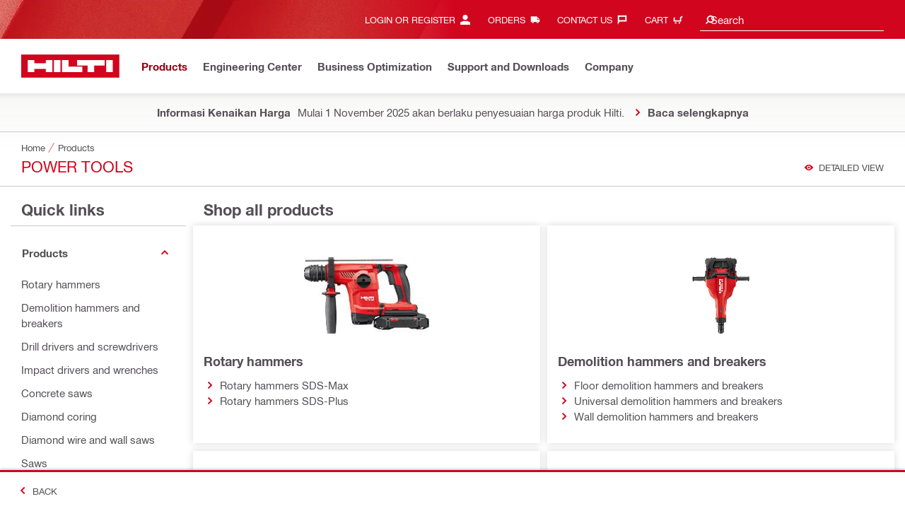

--- FILE ---
content_type: text/html;charset=UTF-8
request_url: https://www.hilti.co.id/c/CLS_POWER_TOOLS_7125
body_size: 30656
content:
<!DOCTYPE html><html lang="en-ID" class="aem_footer_nav_xf aem_homepage_smartbar cms_editorial_feature contentful_header_footer contentful_homepage ldt_account_id_on_send_us_a_message_form ldt_add_cookies_for_token_refresh_for_am ldt_add_to_cart_from_spa_pages ldt_add_to_cart_mpis_validation ldt_aem_angular_integration ldt_aem_angular_recommended_products ldt_aem_child_section_full_width_grid ldt_aem_css_overlay_component ldt_aem_full_homepage ldt_aem_links_scrollto_anchors ldt_aem_mobile_table ldt_aem_product_editorial_xf_css ldt_aem_retrieve_gtm_didomi_from_universal ldt_align_page_margins ldt_block_myaccount_change_email ldt_byd_new_shipping_condition ldt_cart_conversion_tracking ldt_cart_encoded_items ldt_ccmsv2_currency ldt_checkout_asiapay_for_nb_block ldt_checkout_mpis_migration ldt_checkout_shipto_otp ldt_checkout_spa_routes ldt_cloud_auth_verify ldt_cnc_weblate ldt_configuration_v2 ldt_consent_collection_via_registration_service ldt_consent_tracking_on_registration_success ldt_consumable_subscription_change_history ldt_consumables_subscription_auth_finance ldt_consumables_subscription_quick_checkout_eta ldt_convert_price_for_price_basis ldt_country_location_modal ldt_cxml_fleet_entry ldt_cxml_soft_sub_entry ldt_delete_items_before_external_add_to_cart ldt_der_extended_join_account_text ldt_display_consent_checkbox_on_unified_registration ldt_display_country_name_on_registration_step3 ldt_domain_email_recognition_switch_to_store_config ldt_dp_guest_checkout_order_export ldt_dual_currency_migration ldt_emails_retry_sending_on_failure ldt_enable_eclass_classification ldt_escape_ids_xml ldt_evouchers_pii ldt_evouchers_winter_weeks ldt_finhub_use_mpis ldt_form_complete_url ldt_get_default_accounts ldt_global_registration_redirection_flag ldt_grid_contentful ldt_guest_checkout_guidance_infobox ldt_hc_employee_id_header ldt_hdms_apigw_domain_check_clientside ldt_hdms_compare_overlay ldt_hdms_customer_connectivity_services ldt_hdms_favorite_list_add_message ldt_hdms_favorite_list_product_replacements ldt_hdms_favorite_list_use_new_details_page ldt_hdms_favorite_lists_overview_refactor ldt_hdms_favorite_lists_quantity_input_unit ldt_hdms_ga_performance ldt_hdms_recently_purchased_items_filters ldt_hide_price_on_product_recommendations ldt_ids_punchout_oauth_call_pwd_param ldt_idspunchout_delete_cart ldt_ignite_resend_invoice ldt_include_query_params_to_silent_login_state_for_am ldt_limit_product_reco_appearance ldt_load_recaptcha_script_on_contact_center_open ldt_location_banner_disable_timestamp_rule ldt_mif_use_mpis ldt_multi_currency_query_switch ldt_ngc_myaccount_login_password_page ldt_ngc_request_user_management_activation_email ldt_ngc_request_user_management_contact_deletion_email ldt_ngc_scan_shop ldt_ngc_send_us_a_message_email ldt_optimized_suggested_action_flyout_rules ldt_pdp_autoscaler_enabled ldt_pdp_import_multithreaded ldt_pdp_import_multithreaded_processing ldt_pdp_import_running_flag ldt_product_list_page_marketing_consent ldt_product_page_autosuggest_fix ldt_product_page_demo_request_email ldt_product_page_flexible_billing_cycle ldt_product_page_hide_view_online_link ldt_product_page_marketing_consent ldt_product_page_new_prices_api ldt_product_page_performance ldt_product_page_performance_v2 ldt_product_recommendations_add_to_cart_overlay ldt_punchout_cart_cookie ldt_punchout_cookie_check ldt_punchout_dynamic_login ldt_punchout_oauth_call ldt_punchout_page ldt_punchout_sso_cookie ldt_quick_checkout_billto_alternative_strategy ldt_quick_checkout_cart_calculation_state ldt_quick_checkout_shipto_alternative_strategy ldt_quick_item_entry_hp_loading_animation ldt_redirect_to_correct_categories_structure ldt_reduce_sap_dp_init_calls_vouchers ldt_registration_guard_user_type_check_enhancement ldt_resend_delivery_note_email ldt_scalable_guest_checkout_address_validation ldt_search_on_der_page ldt_search_reranking_permanent ldt_sequential_registration_guards ldt_skip_deprecated_login_warning_popup ldt_subscription_request_demo_link ldt_subscription_th_calendar ldt_subscritpion_cancel_fixed_time ldt_subscritpion_restart_trial ldt_subscritpion_smart_confirmation_message ldt_suggest_user_location_flyout ldt_sync_contact_id_cookie_for_am ldt_sync_customer_id_cookie_for_am ldt_tpm_econtracting_flexible_billing ldt_tpm_hdms_change_cost_center_process_v2 ldt_tpm_hdms_change_tool_labels_process_v2 ldt_tpm_hdms_fast_tools_exchange_process_email_v2 ldt_tpm_hdms_global_labelling_component_improvements ldt_tpm_hdms_repair_tracking_edit_pickup_v2 ldt_tpm_hdms_repair_tracking_po_document_v2 ldt_tpm_hdms_tools_change_labels_process_email_v2 ldt_tpm_hdms_tools_cost_center_process_email_v2 ldt_tpm_hdms_tools_extend_children_serial_number ldt_tpm_hdms_tools_extend_process_v2 ldt_tpm_hdms_tools_lost_stolen_process_email_v2 ldt_tpm_hdms_tools_lost_stolen_process_v2 ldt_tpm_hdms_tools_renew_delivery_type ldt_tpm_hdms_tools_renew_process_email_v2 ldt_tpm_hdms_tools_renew_process_v2 ldt_tpm_hdms_tools_reorder_labels_process_email_v2 ldt_tpm_hdms_tools_reorder_labels_process_v2 ldt_tpm_hdms_tools_repair_status_prokit ldt_use_replace_cart_mutation ldt_voucher_cleanup_cart_page" dir="ltr"><head><script>
      (function(h,o,u,n,d){h=h[d]=h[d]||{q:[],onReady:function(c){h.q.push(c);}};
      d=o.createElement(u);d.async=1;d.src=n;n=o.getElementsByTagName(u)[0];n.parentNode.insertBefore(d,n);
      })(window,document,'script','https://www.datadoghq-browser-agent.com/eu1/v5/datadog-rum-slim.js','DD_RUM');
      (w => {w.DD_RUM.onReady(() => {
        w.DD_RUM.init({
          clientToken: '-',
          applicationId: 'a8e90d17-8a7a-46e6-9c5a-edc6c7137511',
          service: 'hol-prod',
          env: 'prod',
          version: 'r2026-03-hf1',
          site: 'datadoghq.eu',
          sessionSampleRate: 30,
          sessionReplaySampleRate: 0,
          telemetrySampleRate: 0,
          trackResources: true,
          trackLongTasks: true,
          traceSampleRate: 10,
          traceContextInjection: 'sampled',
          trackingConsent: 'not-granted',
          enableExperimentalFeatures: [],
          proxy: options => {
            const params = new URLSearchParams(options.parameters);
            params.delete('dd-api-key');
            return `${window.origin}/telemetry/rum${options.path}?${params.toString()}`;
          },
          allowedTracingUrls: [
            { match: /^https:\/\/[a-z0-9\.-]+\.hilti\.(?:co\.|com\.)*[a-z]{2,3}/i, propagatorTypes: ['tracecontext'] }
          ]
        });
      });
      })(window);
      </script><script id="didomiScript">
      window.gdprAppliesGlobally=true;(function(){function a(e){if(!window.frames[e]){if(document.body&&document.body.firstChild){var t=document.body;
      var n=document.createElement("iframe");n.style.display="none";n.name=e;n.title=e;t.insertBefore(n,t.firstChild)}
      else{setTimeout(function(){a(e)},5)}}}function e(n,r,o,c,s){function e(e,t,n,a){if(typeof n!=="function"){return}if(!window[r]){window[r]=[]}var i=false;
      if(s){i=s(e,t,n)}if(!i){window[r].push({command:e,parameter:t,callback:n,version:a})}}e.stub=true;
      function t(a){if(!window[n]||window[n].stub!==true){return}if(!a.data){return}
      var i=typeof a.data==="string";var e;try{e=i?JSON.parse(a.data):a.data}catch(t){return}if(e[o]){var r=e[o];window[n](r.command,r.parameter,function(e,t){
      var n={};n[c]={returnValue:e,success:t,callId:r.callId};a.source.postMessage(i?JSON.stringify(n):n,"*")},r.version)}}
      if(typeof window[n]!=="function"){window[n]=e;if(window.addEventListener){window.addEventListener("message",t,false)}else{window.attachEvent("onmessage",t)}}}
      e("__tcfapi","__tcfapiBuffer","__tcfapiCall","__tcfapiReturn");a("__tcfapiLocator");(function(e){
      var t=document.createElement("script");t.id="spcloader";t.type="text/javascript";t.async=true;
      t.src="https://sdk.privacy-center.org/"+e+"/loader.js?target="+document.location.hostname;t.charset="utf-8";var n=document.getElementsByTagName("script")[0];
      n.parentNode.insertBefore(t,n)})("f1c7437c-9b22-4112-8e35-4a9f829a423d")})();

      window.didomiConfig = {
        languages: {
          enabled: ['en'],
          default: 'en'
        },
        
        app: {
          privacyPolicyURL: 'https://www.hilti.co.id/content/hilti/A2/ID/en/various/footer-links/privacy-policy.html#noPopup',
        },
        user: {
          bots: {
            consentRequired: false,
            types: ['crawlers', 'performance']
          }
        }
      }
    </script>
    <meta charset="utf-8">
    <title>Power tools - Hilti Indonesia</title>
    <meta name="viewport" content="width=device-width, initial-scale=1">
    <meta name="mobile-web-app-capable" content="yes">
    <link rel="icon" type="image/x-icon" href="/static/ui/assets/images/favicon.ico">
    <link rel="shortcut icon" type="image/x-icon" href="/static/ui/assets/images/favicon.ico">
    <link rel="apple-touch-icon" href="/static/ui/assets/images/hilti-icon-180.png">
    <link rel="preload" href="/static/ui/assets/fonts/HiltiRoman-latin.woff2" as="font" type="font/woff2" crossorigin="anonymous">
    <link rel="preload" href="/static/ui/assets/fonts/HiltiBold-latin.woff2" as="font" type="font/woff2" crossorigin="anonymous">
    <link rel="stylesheet" href="/static/ui/assets/fonts/fonts.css" crossorigin="anonymous">
  <link rel="stylesheet" href="/static/ui/contents/R2026-03-HF1/styles.ngc.css"><script>
      window.dataLayer = [];
    </script><script id="gtmScript">
      (function(w,d,s,l,i){w[l]=w[l]||[];w[l].push({'gtm.start':
      new Date().getTime(),event:'gtm.js'});var f=d.getElementsByTagName(s)[0],
      j=d.createElement(s),dl=l!='dataLayer'?'&l='+l:'';j.async=true;j.src=
      '//www.googletagmanager.com/gtm.js?id='+i+dl;var n=d.querySelector('[nonce]');
      n&&j.setAttribute('nonce',n.nonce||n.getAttribute('nonce'));f.parentNode.insertBefore(j,f);
      })(window,document,'script','dataLayer','GTM-NTT568');
    </script><script>
    document.addEventListener('readystatechange',() =>
      document.body.style.setProperty('--scrollbar-width',`${window.innerWidth-document.body.clientWidth}px`),{once:true}
    );
    </script><style ng-app-id="hdms-website">[_nghost-hdms-website-c3895278206]{display:contents}</style><style ng-app-id="hdms-website">[_nghost-hdms-website-c1240066373]{display:block}</style><style ng-app-id="hdms-website">[_nghost-hdms-website-c446162324]{display:block}[_nghost-hdms-website-c446162324]   .bg-red-gradient[_ngcontent-hdms-website-c446162324]{background-image:linear-gradient(180deg,#bd051c 0,#d2051e 8.25rem)}[_nghost-hdms-website-c446162324]   .bg-red-gradient.link-columns[_ngcontent-hdms-website-c446162324]{box-shadow:inset 0 .625rem .625rem -.625rem #00000026}@media (min-width: 90rem){[_nghost-hdms-website-c446162324]   .bg-red-gradient.link-columns[_ngcontent-hdms-website-c446162324]{box-shadow:inset .625rem 0 .625rem -.625rem #00000026}:root[dir=rtl]   [_nghost-hdms-website-c446162324]   .bg-red-gradient.link-columns[_ngcontent-hdms-website-c446162324]{box-shadow:inset -.625rem 0 .625rem -.625rem #00000026}}[_nghost-hdms-website-c446162324]   .bg-box[_ngcontent-hdms-website-c446162324]{position:relative}[_nghost-hdms-website-c446162324]   .bg-box[_ngcontent-hdms-website-c446162324]:before{content:"";display:block;position:absolute;inset-inline-start:0;height:100%;width:100%;background-position:-20rem -2.0625rem;background-image:var(--bg-toolbox-image-url)}:root[dir=rtl]   [_nghost-hdms-website-c446162324]   .bg-box[_ngcontent-hdms-website-c446162324]:before{transform:scaleX(-1)}@media (min-width: 64rem){[_nghost-hdms-website-c446162324]   .bg-box[_ngcontent-hdms-website-c446162324]:before{background-position-x:-19.6875rem}}@media (min-width: 90rem){[_nghost-hdms-website-c446162324]   .bg-box[_ngcontent-hdms-website-c446162324]:before{width:50%;background-position:-16.875rem 0}}@media (min-width: 120rem){[_nghost-hdms-website-c446162324]   .bg-box[_ngcontent-hdms-website-c446162324]:before{background-position-x:calc(-16.875rem - ((120rem - 100vw)/2))}}[_nghost-hdms-website-c446162324]   .content-columns[_ngcontent-hdms-website-c446162324]{position:relative}@media (min-width: 90rem){[_nghost-hdms-website-c446162324]   .content-columns[_ngcontent-hdms-website-c446162324]{display:grid;grid-template-columns:calc(33% - 1.5625rem) auto}}[_nghost-hdms-website-c446162324]   .link-columns[_ngcontent-hdms-website-c446162324]{display:grid;grid-column-gap:2.5rem;padding-top:2.0625rem;padding-bottom:2.0625rem}@media (max-width: 89.99875rem){[_nghost-hdms-website-c446162324]   .link-columns[_ngcontent-hdms-website-c446162324]{margin-left:-1.875rem;margin-right:-1.875rem;padding-left:1.875rem;padding-right:1.875rem}}@media (max-width: 63.99875rem){[_nghost-hdms-website-c446162324]   .link-columns[_ngcontent-hdms-website-c446162324]{margin-left:-1.5625rem;margin-right:-1.5625rem;padding-left:1.5625rem;padding-right:1.5625rem}}@media (min-width: 64rem){[_nghost-hdms-website-c446162324]   .link-columns[_ngcontent-hdms-website-c446162324]{grid-template-columns:1fr 1fr 1fr 1fr;padding-top:2.75rem;padding-bottom:2.0625rem}}@media (min-width: 90rem){[_nghost-hdms-website-c446162324]   .link-columns[_ngcontent-hdms-website-c446162324]{padding-inline-start:2.5rem}}[_nghost-hdms-website-c446162324]   .basic-link-container[_ngcontent-hdms-website-c446162324]   li[_ngcontent-hdms-website-c446162324]{display:flex;margin-bottom:.6875rem}[_nghost-hdms-website-c446162324]   .basic-link-container[_ngcontent-hdms-website-c446162324]   a.basic-link[_ngcontent-hdms-website-c446162324]{font-weight:400;font-size:.8125rem;line-height:1.375rem;text-decoration:none}[_nghost-hdms-website-c446162324]   .basic-link-container[_ngcontent-hdms-website-c446162324]   a.basic-link[_ngcontent-hdms-website-c446162324]:hover, [_nghost-hdms-website-c446162324]   .basic-link-container[_ngcontent-hdms-website-c446162324]   a.basic-link[_ngcontent-hdms-website-c446162324]:focus{text-decoration:underline}@media (min-width: 64rem){[_nghost-hdms-website-c446162324]   .basic-link-container[_ngcontent-hdms-website-c446162324]{display:flex;flex-direction:row;flex-wrap:wrap}[_nghost-hdms-website-c446162324]   .basic-link-container[_ngcontent-hdms-website-c446162324]   li[_ngcontent-hdms-website-c446162324]{margin-bottom:0}}.modal-open[_nghost-hdms-website-c446162324]   .footer-contents[_ngcontent-hdms-website-c446162324], .modal-open   [_nghost-hdms-website-c446162324]   .footer-contents[_ngcontent-hdms-website-c446162324]{width:100vw;padding-inline-end:var(--scrollbar-width, 15px)}</style><style ng-app-id="hdms-website">[_nghost-hdms-website-c1763463198]{display:none}@media screen and (min-width: 64rem){.global-banner-container[_nghost-hdms-website-c1763463198]{display:block}}.hdms-page-preloader-active.navigate:not(.modal-open)[_nghost-hdms-website-c1763463198], .hdms-page-preloader-active.navigate:not(.modal-open)   [_nghost-hdms-website-c1763463198]{z-index:10000;position:relative}</style><style ng-app-id="hdms-website">.category-links-cards[_ngcontent-hdms-website-c3955973665]{padding-top:.6875rem;display:grid;grid-template-columns:1fr;gap:.6875rem .625rem}@media (min-width: 64rem){.category-links-cards[_ngcontent-hdms-website-c3955973665]{grid-template-columns:1fr 4fr;padding-top:1.375rem}}</style><meta name="author" content="Hilti Indonesia"><meta name="keywords" content="Hilti has power tools, grinders, drills, and saws as well as fasteners, anchors, design and layout software and services for construction professionals."><meta name="description" content="See how our power tools are designed for higher productivity and durability: direct fastening tools, rotary hammers, breakers, diamond coring tools, grinders, saws, and more"><meta name="robots" content="index,follow"><meta http-equiv="content-language" content="en-ID"><meta name="twitter:card" content="summary"><meta name="twitter:title" content="Hilti Indonesia"><meta name="twitter:description" content="See how our power tools are designed for higher productivity and durability: direct fastening tools, rotary hammers, breakers, diamond coring tools, grinders, saws, and more"><meta name="twitter:image" content="https://www.hilti.co.id/static/ui/assets/images/hilti-logo.svg"><meta property="og:title" content="Hilti Indonesia"><meta property="og:type" content="website"><meta property="og:description" content="See how our power tools are designed for higher productivity and durability: direct fastening tools, rotary hammers, breakers, diamond coring tools, grinders, saws, and more"><meta property="og:image" content="https://www.hilti.co.id/static/ui/assets/images/hilti-logo.svg"><meta property="og:url" content="https://www.hilti.co.id/c/CLS_POWER_TOOLS_7125"><script type="application/ld+json">{"telephone":"081-110521690","image":"https://www.hilti.co.id/static/ui/assets/images/hilti-logo.svg"}</script><link rel="canonical" href="https://www.hilti.co.id/c/CLS_POWER_TOOLS_7125"><link rel="alternate" hreflang="x-default" href="https://www.hilti.co.id/c/CLS_POWER_TOOLS_7125"><style ng-app-id="hdms-website">.category-cards-grid[_ngcontent-hdms-website-c1178735689]{display:grid;grid-template-columns:1fr;gap:.6875rem .625rem}@media (min-width: 64rem){.category-cards-grid[_ngcontent-hdms-website-c1178735689]{grid-template-columns:repeat(2,1fr)}}@media (min-width: 90rem){.category-cards-grid[_ngcontent-hdms-website-c1178735689]{grid-template-columns:repeat(3,1fr)}}.word-break-all[_ngcontent-hdms-website-c1178735689]{word-break:break-all}</style><style ng-app-id="hdms-website">@media (min-width: 64rem){.filter{max-height:24.75rem}}@media (min-width: 64rem){.filter-expanded{max-height:39.875rem}}.filter-header-title:after{margin-left:.9375rem!important}@media (min-width: 64rem){.filter-header-title:after{display:none}}.filter-header-gradient{background:linear-gradient(#fff 0 25%,transparent);top:2.0625rem}.filter-header-gradient.search-enabled{top:4.8125rem}@media (max-width: 63.99875rem){.filter-header-gradient.search-enabled{top:6.1875rem}}.filter-footer-gradient{background:linear-gradient(transparent,#fff);bottom:0;opacity:1;animation:opacity .35 forwards;pointer-events:none}.filter.show-smartbar .filter-footer-gradient{bottom:2.0625rem}.filter.show-smartbar .filter-footer .show-more{display:flex!important}.filter .shrd-uic-accordion{overflow:auto}.filter .shrd-uic-scrollbar{z-index:2}.filter .input-container{padding:0}.filter-gradient,.filter-header-gradient,.filter-footer-gradient{position:absolute;left:0;right:0;z-index:1}.scrollable-y-end+.pr-shrd-filterbox-show-more .filter-footer-gradient{opacity:0}.is-dark .filter-gradient,.is-dark .filter-header-gradient,.is-dark .filter-footer-gradient{background:linear-gradient(#f8f8f7 0 25%,transparent)}.is-dark .filter-footer-gradient{background:linear-gradient(transparent,#f8f8f7)}.is-dark .shrd-uic-scrollbar .wrapper{background-color:transparent}.is-dark .border-top{border-top-color:transparent!important}.break-word-with-hyphens{word-break:break-word;-webkit-hyphens:auto;hyphens:auto}
</style><style ng-app-id="hdms-website">.btn-tertiary-option[_nghost-hdms-website-c3730675470], .btn-tertiary-option   [_nghost-hdms-website-c3730675470], .btn-tertiary-minor-borderless-neutraldark[_nghost-hdms-website-c3730675470], .btn-tertiary-minor-borderless-neutraldark   [_nghost-hdms-website-c3730675470], .btn-tertiary-minor[_nghost-hdms-website-c3730675470], .btn-tertiary-minor   [_nghost-hdms-website-c3730675470], .btn-tertiary-minor-borderless[_nghost-hdms-website-c3730675470], .btn-tertiary-minor-borderless   [_nghost-hdms-website-c3730675470], .btn-tertiary-major[_nghost-hdms-website-c3730675470], .btn-tertiary-major   [_nghost-hdms-website-c3730675470], .svg-icon-border[_nghost-hdms-website-c3730675470]{width:2.0625rem;min-width:2.0625rem;height:2.0625rem;display:inline-flex;align-items:center;justify-content:center;border:.0625rem solid #cbc8c1;border-radius:0}[_nghost-hdms-website-c3730675470]{display:inline-block;line-height:0;color:var(--svg-host-color, inherit);fill:var(--svg-host-color, currentColor);transition:color .25s,fill .25s}[_nghost-hdms-website-c3730675470]   .svg-icon[_ngcontent-hdms-website-c3730675470]{display:inline-block;width:1.125rem;height:1.125rem;line-height:inherit;color:var(--svg-icon-color, inherit);fill:var(--svg-icon-color, currentColor)}[_nghost-hdms-website-c3730675470]   .svg-icon.inherit-color[_ngcontent-hdms-website-c3730675470]{color:inherit!important;fill:currentColor!important}[_nghost-hdms-website-c3730675470]   .svg-icon-size-small[_ngcontent-hdms-website-c3730675470]{padding:.125rem}[_nghost-hdms-website-c3730675470]   .svg-icon-size-scalable[_ngcontent-hdms-website-c3730675470]{padding:15%}@media (max-width: 63.99875rem){[_nghost-hdms-website-c3730675470]   .svg-icon-size-responsive[_ngcontent-hdms-website-c3730675470]{padding:0}}.shrd-uic-text   [_nghost-hdms-website-c3730675470]   .svg-icon[_ngcontent-hdms-website-c3730675470]{flex-shrink:0}.shrd-uic-text   [_nghost-hdms-website-c3730675470]:first-child{margin-inline-end:.3125rem}.shrd-uic-text   [_nghost-hdms-website-c3730675470]:nth-child(n+2){margin-inline-start:.3125rem}.btn   [_nghost-hdms-website-c3730675470]{transition:background-color .25s linear}@media (prefers-reduced-motion: reduce){.btn   [_nghost-hdms-website-c3730675470]{transition:none}}.btn   [_nghost-hdms-website-c3730675470]   .svg-icon[_ngcontent-hdms-website-c3730675470]{pointer-events:none}@media (max-width: 63.99875rem){.btn-tertiary-major   [_nghost-hdms-website-c3730675470]:not(.keep-dimensions), .btn-tertiary-minor   [_nghost-hdms-website-c3730675470]:not(.keep-dimensions), .btn-tertiary-minor-borderless   [_nghost-hdms-website-c3730675470]:not(.keep-dimensions), .btn-tertiary-option   [_nghost-hdms-website-c3730675470]:not(.keep-dimensions), .btn-tertiary-minor-borderless-neutraldark   [_nghost-hdms-website-c3730675470]:not(.keep-dimensions){height:2.75rem;width:2.75rem;min-width:2.75rem}}.message-close-btn.btn-tertiary-minor[_nghost-hdms-website-c3730675470]   .svg-icon[_ngcontent-hdms-website-c3730675470], .message-close-btn.btn-tertiary-minor   [_nghost-hdms-website-c3730675470]   .svg-icon[_ngcontent-hdms-website-c3730675470], .info-box-close-btn.btn-tertiary-minor[_nghost-hdms-website-c3730675470]   .svg-icon[_ngcontent-hdms-website-c3730675470], .info-box-close-btn.btn-tertiary-minor   [_nghost-hdms-website-c3730675470]   .svg-icon[_ngcontent-hdms-website-c3730675470]{--svg-icon-color: #524f53 !important}.message-close-btn.btn-tertiary-minor:hover[_nghost-hdms-website-c3730675470]   .svg-icon[_ngcontent-hdms-website-c3730675470], .message-close-btn.btn-tertiary-minor:hover   [_nghost-hdms-website-c3730675470]   .svg-icon[_ngcontent-hdms-website-c3730675470], .info-box-close-btn.btn-tertiary-minor:hover[_nghost-hdms-website-c3730675470]   .svg-icon[_ngcontent-hdms-website-c3730675470], .info-box-close-btn.btn-tertiary-minor:hover   [_nghost-hdms-website-c3730675470]   .svg-icon[_ngcontent-hdms-website-c3730675470]{--svg-icon-color: #ab0115 !important}.btn-dropdown:active[_nghost-hdms-website-c3730675470]   .svg-icon[_ngcontent-hdms-website-c3730675470], .btn-dropdown:active   [_nghost-hdms-website-c3730675470]   .svg-icon[_ngcontent-hdms-website-c3730675470]{transform:rotate(180deg)}.btn-tertiary[_nghost-hdms-website-c3730675470]   .svg-icon[_ngcontent-hdms-website-c3730675470], .btn-tertiary   [_nghost-hdms-website-c3730675470]   .svg-icon[_ngcontent-hdms-website-c3730675470], .btn-tertiary-flyout[_nghost-hdms-website-c3730675470]   .svg-icon[_ngcontent-hdms-website-c3730675470], .btn-tertiary-flyout   [_nghost-hdms-website-c3730675470]   .svg-icon[_ngcontent-hdms-website-c3730675470], .btn-tertiary-trivial-text-bold[_nghost-hdms-website-c3730675470]   .svg-icon[_ngcontent-hdms-website-c3730675470], .btn-tertiary-trivial-text-bold   [_nghost-hdms-website-c3730675470]   .svg-icon[_ngcontent-hdms-website-c3730675470]{--svg-icon-color: #d2051e}.btn-tertiary.selected[_nghost-hdms-website-c3730675470]   .svg-icon[_ngcontent-hdms-website-c3730675470], .btn-tertiary.selected   [_nghost-hdms-website-c3730675470]   .svg-icon[_ngcontent-hdms-website-c3730675470], .btn-tertiary-flyout.selected[_nghost-hdms-website-c3730675470]   .svg-icon[_ngcontent-hdms-website-c3730675470], .btn-tertiary-flyout.selected   [_nghost-hdms-website-c3730675470]   .svg-icon[_ngcontent-hdms-website-c3730675470], .btn-tertiary-trivial-text-bold.selected[_nghost-hdms-website-c3730675470]   .svg-icon[_ngcontent-hdms-website-c3730675470], .btn-tertiary-trivial-text-bold.selected   [_nghost-hdms-website-c3730675470]   .svg-icon[_ngcontent-hdms-website-c3730675470]{--svg-icon-color: #d2051e}.btn-tertiary:hover[_nghost-hdms-website-c3730675470]   .svg-icon[_ngcontent-hdms-website-c3730675470], .btn-tertiary:hover   [_nghost-hdms-website-c3730675470]   .svg-icon[_ngcontent-hdms-website-c3730675470], .btn-tertiary-flyout:hover[_nghost-hdms-website-c3730675470]   .svg-icon[_ngcontent-hdms-website-c3730675470], .btn-tertiary-flyout:hover   [_nghost-hdms-website-c3730675470]   .svg-icon[_ngcontent-hdms-website-c3730675470], .btn-tertiary-trivial-text-bold:hover[_nghost-hdms-website-c3730675470]   .svg-icon[_ngcontent-hdms-website-c3730675470], .btn-tertiary-trivial-text-bold:hover   [_nghost-hdms-website-c3730675470]   .svg-icon[_ngcontent-hdms-website-c3730675470], .btn-tertiary:focus[_nghost-hdms-website-c3730675470]   .svg-icon[_ngcontent-hdms-website-c3730675470], .btn-tertiary:focus   [_nghost-hdms-website-c3730675470]   .svg-icon[_ngcontent-hdms-website-c3730675470], .btn-tertiary-flyout:focus[_nghost-hdms-website-c3730675470]   .svg-icon[_ngcontent-hdms-website-c3730675470], .btn-tertiary-flyout:focus   [_nghost-hdms-website-c3730675470]   .svg-icon[_ngcontent-hdms-website-c3730675470], .btn-tertiary-trivial-text-bold:focus[_nghost-hdms-website-c3730675470]   .svg-icon[_ngcontent-hdms-website-c3730675470], .btn-tertiary-trivial-text-bold:focus   [_nghost-hdms-website-c3730675470]   .svg-icon[_ngcontent-hdms-website-c3730675470]{--svg-icon-color: #ab0115}.btn-tertiary:disabled[_nghost-hdms-website-c3730675470]   .svg-icon[_ngcontent-hdms-website-c3730675470], .btn-tertiary:disabled   [_nghost-hdms-website-c3730675470]   .svg-icon[_ngcontent-hdms-website-c3730675470], .btn-tertiary.disabled[_nghost-hdms-website-c3730675470]   .svg-icon[_ngcontent-hdms-website-c3730675470], .btn-tertiary.disabled   [_nghost-hdms-website-c3730675470]   .svg-icon[_ngcontent-hdms-website-c3730675470], .btn-tertiary-trivial-text-bold:disabled[_nghost-hdms-website-c3730675470]   .svg-icon[_ngcontent-hdms-website-c3730675470], .btn-tertiary-trivial-text-bold:disabled   [_nghost-hdms-website-c3730675470]   .svg-icon[_ngcontent-hdms-website-c3730675470]{--svg-icon-color: #bab9ba}.btn-tertiary:not(:disabled):not(.disabled):active[_nghost-hdms-website-c3730675470]   .svg-icon[_ngcontent-hdms-website-c3730675470], .btn-tertiary:not(:disabled):not(.disabled):active   [_nghost-hdms-website-c3730675470]   .svg-icon[_ngcontent-hdms-website-c3730675470], .btn-tertiary:not(:disabled):not(.disabled).active[_nghost-hdms-website-c3730675470]   .svg-icon[_ngcontent-hdms-website-c3730675470], .btn-tertiary:not(:disabled):not(.disabled).active   [_nghost-hdms-website-c3730675470]   .svg-icon[_ngcontent-hdms-website-c3730675470], .btn-tertiary-flyout:not(:disabled):not(.disabled):active[_nghost-hdms-website-c3730675470]   .svg-icon[_ngcontent-hdms-website-c3730675470], .btn-tertiary-flyout:not(:disabled):not(.disabled):active   [_nghost-hdms-website-c3730675470]   .svg-icon[_ngcontent-hdms-website-c3730675470], .btn-tertiary-flyout:not(:disabled):not(.disabled).active[_nghost-hdms-website-c3730675470]   .svg-icon[_ngcontent-hdms-website-c3730675470], .btn-tertiary-flyout:not(:disabled):not(.disabled).active   [_nghost-hdms-website-c3730675470]   .svg-icon[_ngcontent-hdms-website-c3730675470], .btn-tertiary-trivial-text-bold:not(:disabled):not(.disabled):active[_nghost-hdms-website-c3730675470]   .svg-icon[_ngcontent-hdms-website-c3730675470], .btn-tertiary-trivial-text-bold:not(:disabled):not(.disabled):active   [_nghost-hdms-website-c3730675470]   .svg-icon[_ngcontent-hdms-website-c3730675470], .btn-tertiary-trivial-text-bold:not(:disabled):not(.disabled).active[_nghost-hdms-website-c3730675470]   .svg-icon[_ngcontent-hdms-website-c3730675470], .btn-tertiary-trivial-text-bold:not(:disabled):not(.disabled).active   [_nghost-hdms-website-c3730675470]   .svg-icon[_ngcontent-hdms-website-c3730675470]{--svg-icon-color: #920314}.btn-tertiary-major[_nghost-hdms-website-c3730675470], .btn-tertiary-major   [_nghost-hdms-website-c3730675470]{background-color:#d2051e;border-color:#d2051e}.btn-tertiary-major[_nghost-hdms-website-c3730675470]   .svg-icon[_ngcontent-hdms-website-c3730675470], .btn-tertiary-major   [_nghost-hdms-website-c3730675470]   .svg-icon[_ngcontent-hdms-website-c3730675470]{--svg-icon-color: #fff}.btn-tertiary-major.selected[_nghost-hdms-website-c3730675470], .btn-tertiary-major.selected   [_nghost-hdms-website-c3730675470]{background-color:#d2051e;border-color:#d2051e}.btn-tertiary-major:hover[_nghost-hdms-website-c3730675470], .btn-tertiary-major:hover   [_nghost-hdms-website-c3730675470], .btn-tertiary-major:focus[_nghost-hdms-website-c3730675470], .btn-tertiary-major:focus   [_nghost-hdms-website-c3730675470]{background-color:#ab0115;border-color:#ab0115}.btn-tertiary-major:disabled[_nghost-hdms-website-c3730675470], .btn-tertiary-major:disabled   [_nghost-hdms-website-c3730675470], .btn-tertiary-major.disabled[_nghost-hdms-website-c3730675470], .btn-tertiary-major.disabled   [_nghost-hdms-website-c3730675470]{background-color:#bab9ba;border-color:#bab9ba}.btn-tertiary-major:not(:disabled):not(.disabled):active[_nghost-hdms-website-c3730675470], .btn-tertiary-major:not(:disabled):not(.disabled):active   [_nghost-hdms-website-c3730675470], .btn-tertiary-major:not(:disabled):not(.disabled).active[_nghost-hdms-website-c3730675470], .btn-tertiary-major:not(:disabled):not(.disabled).active   [_nghost-hdms-website-c3730675470]{background-color:#920314;border-color:#920314}.btn-tertiary-minor[_nghost-hdms-website-c3730675470], .btn-tertiary-minor   [_nghost-hdms-website-c3730675470], .btn-tertiary-minor-borderless[_nghost-hdms-website-c3730675470], .btn-tertiary-minor-borderless   [_nghost-hdms-website-c3730675470]{border-color:#d2051e}.btn-tertiary-minor[_nghost-hdms-website-c3730675470]   .svg-icon[_ngcontent-hdms-website-c3730675470], .btn-tertiary-minor   [_nghost-hdms-website-c3730675470]   .svg-icon[_ngcontent-hdms-website-c3730675470], .btn-tertiary-minor-borderless[_nghost-hdms-website-c3730675470]   .svg-icon[_ngcontent-hdms-website-c3730675470], .btn-tertiary-minor-borderless   [_nghost-hdms-website-c3730675470]   .svg-icon[_ngcontent-hdms-website-c3730675470]{--svg-icon-color: #d2051e}.btn-tertiary-minor.selected[_nghost-hdms-website-c3730675470], .btn-tertiary-minor.selected   [_nghost-hdms-website-c3730675470], .btn-tertiary-minor-borderless.selected[_nghost-hdms-website-c3730675470], .btn-tertiary-minor-borderless.selected   [_nghost-hdms-website-c3730675470]{border-color:#d2051e}.btn-tertiary-minor.selected[_nghost-hdms-website-c3730675470]   .svg-icon[_ngcontent-hdms-website-c3730675470], .btn-tertiary-minor.selected   [_nghost-hdms-website-c3730675470]   .svg-icon[_ngcontent-hdms-website-c3730675470], .btn-tertiary-minor-borderless.selected[_nghost-hdms-website-c3730675470]   .svg-icon[_ngcontent-hdms-website-c3730675470], .btn-tertiary-minor-borderless.selected   [_nghost-hdms-website-c3730675470]   .svg-icon[_ngcontent-hdms-website-c3730675470]{--svg-icon-color: #d2051e}.btn-tertiary-minor:hover[_nghost-hdms-website-c3730675470], .btn-tertiary-minor:hover   [_nghost-hdms-website-c3730675470], .btn-tertiary-minor-borderless:hover[_nghost-hdms-website-c3730675470], .btn-tertiary-minor-borderless:hover   [_nghost-hdms-website-c3730675470], .btn-tertiary-minor:focus[_nghost-hdms-website-c3730675470], .btn-tertiary-minor:focus   [_nghost-hdms-website-c3730675470], .btn-tertiary-minor-borderless:focus[_nghost-hdms-website-c3730675470], .btn-tertiary-minor-borderless:focus   [_nghost-hdms-website-c3730675470]{border-color:#ab0115}.btn-tertiary-minor:hover[_nghost-hdms-website-c3730675470]   .svg-icon[_ngcontent-hdms-website-c3730675470], .btn-tertiary-minor:hover   [_nghost-hdms-website-c3730675470]   .svg-icon[_ngcontent-hdms-website-c3730675470], .btn-tertiary-minor-borderless:hover[_nghost-hdms-website-c3730675470]   .svg-icon[_ngcontent-hdms-website-c3730675470], .btn-tertiary-minor-borderless:hover   [_nghost-hdms-website-c3730675470]   .svg-icon[_ngcontent-hdms-website-c3730675470], .btn-tertiary-minor:focus[_nghost-hdms-website-c3730675470]   .svg-icon[_ngcontent-hdms-website-c3730675470], .btn-tertiary-minor:focus   [_nghost-hdms-website-c3730675470]   .svg-icon[_ngcontent-hdms-website-c3730675470], .btn-tertiary-minor-borderless:focus[_nghost-hdms-website-c3730675470]   .svg-icon[_ngcontent-hdms-website-c3730675470], .btn-tertiary-minor-borderless:focus   [_nghost-hdms-website-c3730675470]   .svg-icon[_ngcontent-hdms-website-c3730675470]{--svg-icon-color: #ab0115}.btn-tertiary-minor:disabled[_nghost-hdms-website-c3730675470], .btn-tertiary-minor:disabled   [_nghost-hdms-website-c3730675470], .btn-tertiary-minor-borderless:disabled[_nghost-hdms-website-c3730675470], .btn-tertiary-minor-borderless:disabled   [_nghost-hdms-website-c3730675470], .btn-tertiary-minor-borderless.disabled[_nghost-hdms-website-c3730675470], .btn-tertiary-minor-borderless.disabled   [_nghost-hdms-website-c3730675470]{border-color:#bab9ba}.btn-tertiary-minor:disabled[_nghost-hdms-website-c3730675470]   .svg-icon[_ngcontent-hdms-website-c3730675470], .btn-tertiary-minor:disabled   [_nghost-hdms-website-c3730675470]   .svg-icon[_ngcontent-hdms-website-c3730675470], .btn-tertiary-minor-borderless:disabled[_nghost-hdms-website-c3730675470]   .svg-icon[_ngcontent-hdms-website-c3730675470], .btn-tertiary-minor-borderless:disabled   [_nghost-hdms-website-c3730675470]   .svg-icon[_ngcontent-hdms-website-c3730675470], .btn-tertiary-minor-borderless.disabled[_nghost-hdms-website-c3730675470]   .svg-icon[_ngcontent-hdms-website-c3730675470], .btn-tertiary-minor-borderless.disabled   [_nghost-hdms-website-c3730675470]   .svg-icon[_ngcontent-hdms-website-c3730675470]{--svg-icon-color: #bab9ba}.btn-tertiary-minor:not(:disabled):not(.disabled):active[_nghost-hdms-website-c3730675470], .btn-tertiary-minor:not(:disabled):not(.disabled):active   [_nghost-hdms-website-c3730675470], .btn-tertiary-minor:not(:disabled):not(.disabled).active[_nghost-hdms-website-c3730675470], .btn-tertiary-minor:not(:disabled):not(.disabled).active   [_nghost-hdms-website-c3730675470], .btn-tertiary-minor-borderless:not(:disabled):not(.disabled).active[_nghost-hdms-website-c3730675470], .btn-tertiary-minor-borderless:not(:disabled):not(.disabled).active   [_nghost-hdms-website-c3730675470], .btn-tertiary-minor-borderless:not(:disabled):not(.disabled):active[_nghost-hdms-website-c3730675470], .btn-tertiary-minor-borderless:not(:disabled):not(.disabled):active   [_nghost-hdms-website-c3730675470]{border-color:#920314}.btn-tertiary-minor:not(:disabled):not(.disabled):active[_nghost-hdms-website-c3730675470]   .svg-icon[_ngcontent-hdms-website-c3730675470], .btn-tertiary-minor:not(:disabled):not(.disabled):active   [_nghost-hdms-website-c3730675470]   .svg-icon[_ngcontent-hdms-website-c3730675470], .btn-tertiary-minor:not(:disabled):not(.disabled).active[_nghost-hdms-website-c3730675470]   .svg-icon[_ngcontent-hdms-website-c3730675470], .btn-tertiary-minor:not(:disabled):not(.disabled).active   [_nghost-hdms-website-c3730675470]   .svg-icon[_ngcontent-hdms-website-c3730675470], .btn-tertiary-minor-borderless:not(:disabled):not(.disabled).active[_nghost-hdms-website-c3730675470]   .svg-icon[_ngcontent-hdms-website-c3730675470], .btn-tertiary-minor-borderless:not(:disabled):not(.disabled).active   [_nghost-hdms-website-c3730675470]   .svg-icon[_ngcontent-hdms-website-c3730675470], .btn-tertiary-minor-borderless:not(:disabled):not(.disabled):active[_nghost-hdms-website-c3730675470]   .svg-icon[_ngcontent-hdms-website-c3730675470], .btn-tertiary-minor-borderless:not(:disabled):not(.disabled):active   [_nghost-hdms-website-c3730675470]   .svg-icon[_ngcontent-hdms-website-c3730675470]{--svg-icon-color: #920314}.btn-tertiary-minor-borderless-neutraldark[_nghost-hdms-website-c3730675470], .btn-tertiary-minor-borderless-neutraldark   [_nghost-hdms-website-c3730675470]{border-color:#7d7565}.btn-tertiary-minor-borderless-neutraldark[_nghost-hdms-website-c3730675470]   .svg-icon[_ngcontent-hdms-website-c3730675470], .btn-tertiary-minor-borderless-neutraldark   [_nghost-hdms-website-c3730675470]   .svg-icon[_ngcontent-hdms-website-c3730675470]{--svg-icon-color: #7d7565}.btn-tertiary-minor-borderless   [_nghost-hdms-website-c3730675470], .btn-tertiary-minor-borderless-neutraldark   [_nghost-hdms-website-c3730675470]{border:none;box-shadow:none}.btn-tertiary-minor-borderless-neutraldark.selected[_nghost-hdms-website-c3730675470], .btn-tertiary-minor-borderless-neutraldark.selected   [_nghost-hdms-website-c3730675470]{border-color:#7d7565}.btn-tertiary-minor-borderless-neutraldark.selected[_nghost-hdms-website-c3730675470]   .svg-icon[_ngcontent-hdms-website-c3730675470], .btn-tertiary-minor-borderless-neutraldark.selected   [_nghost-hdms-website-c3730675470]   .svg-icon[_ngcontent-hdms-website-c3730675470]{--svg-icon-color: #7d7565}.btn-tertiary-minor-borderless-neutraldark:hover[_nghost-hdms-website-c3730675470]   .svg-icon[_ngcontent-hdms-website-c3730675470], .btn-tertiary-minor-borderless-neutraldark:hover   [_nghost-hdms-website-c3730675470]   .svg-icon[_ngcontent-hdms-website-c3730675470], .btn-tertiary-minor-borderless-neutraldark.flyout-open[_nghost-hdms-website-c3730675470]   .svg-icon[_ngcontent-hdms-website-c3730675470], .btn-tertiary-minor-borderless-neutraldark.flyout-open   [_nghost-hdms-website-c3730675470]   .svg-icon[_ngcontent-hdms-website-c3730675470], .btn-tertiary-minor-borderless-neutraldark:focus[_nghost-hdms-website-c3730675470]   .svg-icon[_ngcontent-hdms-website-c3730675470], .btn-tertiary-minor-borderless-neutraldark:focus   [_nghost-hdms-website-c3730675470]   .svg-icon[_ngcontent-hdms-website-c3730675470]{--svg-icon-color: #ab0115}.btn-tertiary-minor-borderless-neutraldark:disabled[_nghost-hdms-website-c3730675470], .btn-tertiary-minor-borderless-neutraldark:disabled   [_nghost-hdms-website-c3730675470]{border-color:#bab9ba}.btn-tertiary-minor-borderless-neutraldark:disabled[_nghost-hdms-website-c3730675470]   .svg-icon[_ngcontent-hdms-website-c3730675470], .btn-tertiary-minor-borderless-neutraldark:disabled   [_nghost-hdms-website-c3730675470]   .svg-icon[_ngcontent-hdms-website-c3730675470]{--svg-icon-color: #bab9ba}.btn-tertiary-minor-borderless-neutraldark:not(:disabled):not(.disabled):active[_nghost-hdms-website-c3730675470]   .svg-icon[_ngcontent-hdms-website-c3730675470], .btn-tertiary-minor-borderless-neutraldark:not(:disabled):not(.disabled):active   [_nghost-hdms-website-c3730675470]   .svg-icon[_ngcontent-hdms-website-c3730675470], .btn-tertiary-minor-borderless-neutraldark:not(:disabled):not(.disabled).active[_nghost-hdms-website-c3730675470]   .svg-icon[_ngcontent-hdms-website-c3730675470], .btn-tertiary-minor-borderless-neutraldark:not(:disabled):not(.disabled).active   [_nghost-hdms-website-c3730675470]   .svg-icon[_ngcontent-hdms-website-c3730675470]{--svg-icon-color: #920314}.btn-nav-list:not(:disabled):not(.disabled):not(:active):not(.active):not(:hover):not(:focus):not(.default-icon-color)[_nghost-hdms-website-c3730675470], .btn-nav-list:not(:disabled):not(.disabled):not(:active):not(.active):not(:hover):not(:focus):not(.default-icon-color)   [_nghost-hdms-website-c3730675470]{--svg-host-color: #d2051e}.shrd-uic-flyout-option[aria-selected=true][_nghost-hdms-website-c3730675470]   .svg-icon[_ngcontent-hdms-website-c3730675470], .shrd-uic-flyout-option[aria-selected=true]   [_nghost-hdms-website-c3730675470]   .svg-icon[_ngcontent-hdms-website-c3730675470], .btn-tertiary-flyout[aria-current=page][_nghost-hdms-website-c3730675470]   .svg-icon[_ngcontent-hdms-website-c3730675470], .btn-tertiary-flyout[aria-current=page]   [_nghost-hdms-website-c3730675470]   .svg-icon[_ngcontent-hdms-website-c3730675470]{--svg-icon-color: #d2051e}.is-open   .mobile-actions-toggle   [_nghost-hdms-website-c3730675470]   .svg-icon[_ngcontent-hdms-website-c3730675470]{--svg-icon-color: #47122a}.master-banner-lg:hover[_nghost-hdms-website-c3730675470]   .svg-icon[_ngcontent-hdms-website-c3730675470], .master-banner-lg:hover   [_nghost-hdms-website-c3730675470]   .svg-icon[_ngcontent-hdms-website-c3730675470]{--svg-icon-color: #ab0115}.btn-tertiary-option[_nghost-hdms-website-c3730675470], .btn-tertiary-option   [_nghost-hdms-website-c3730675470]{border:none;box-shadow:none}.btn-tertiary-option[_nghost-hdms-website-c3730675470]   .svg-icon[_ngcontent-hdms-website-c3730675470], .btn-tertiary-option   [_nghost-hdms-website-c3730675470]   .svg-icon[_ngcontent-hdms-website-c3730675470]{--svg-icon-color: #d2051e}.btn-tertiary-option:hover[_nghost-hdms-website-c3730675470]   .svg-icon[_ngcontent-hdms-website-c3730675470], .btn-tertiary-option:hover   [_nghost-hdms-website-c3730675470]   .svg-icon[_ngcontent-hdms-website-c3730675470], .btn-tertiary-option:focus[_nghost-hdms-website-c3730675470]   .svg-icon[_ngcontent-hdms-website-c3730675470], .btn-tertiary-option:focus   [_nghost-hdms-website-c3730675470]   .svg-icon[_ngcontent-hdms-website-c3730675470]{--svg-icon-color: #ab0115}.btn-tertiary-option:disabled[_nghost-hdms-website-c3730675470]   .svg-icon[_ngcontent-hdms-website-c3730675470], .btn-tertiary-option:disabled   [_nghost-hdms-website-c3730675470]   .svg-icon[_ngcontent-hdms-website-c3730675470]{--svg-icon-color: #bab9ba}</style><style ng-app-id="hdms-website">[_nghost-hdms-website-c950440464]{display:block}.is-closed[_nghost-hdms-website-c950440464]{display:none!important}.is-opened[_nghost-hdms-website-c950440464]   .accordion-wrapper[_ngcontent-hdms-website-c950440464]{overflow:visible}.accordion-wrapper[_ngcontent-hdms-website-c950440464]{overflow:hidden}.shrd-uic-ribbon[_nghost-hdms-website-c950440464], .shrd-uic-ribbon   [_nghost-hdms-website-c950440464]{border-top:.0625rem solid #cbc8c1}.shrd-uic-ribbon[_nghost-hdms-website-c950440464]   .accordion-wrapper[_ngcontent-hdms-website-c950440464], .shrd-uic-ribbon   [_nghost-hdms-website-c950440464]   .accordion-wrapper[_ngcontent-hdms-website-c950440464]{background:linear-gradient(to bottom,#f8f8f7 0,#fff 1.375rem)}</style><style ng-app-id="hdms-website">@media (max-width: 63.99875rem){.show-scrollbar-on-mobile.scrollable-horizontal{overflow-x:auto;scrollbar-width:none}.show-scrollbar-on-mobile.scrollable-horizontal::-webkit-scrollbar{width:0;height:0;background:transparent}}.shrd-uic-scrollbar{display:none}.shrd-uic-scrollbar .wrapper{position:absolute;top:0;height:100%;width:1.375rem;display:flex;background-color:#fff;inset-inline-end:0}.shrd-uic-scrollbar .scrollbar{position:relative;height:100%;top:0;inset-inline-start:0}.shrd-uic-scrollbar .arrow{position:absolute;height:1.125rem;width:100%;line-height:0;text-align:center;color:#d2051e;cursor:pointer;inset-inline-start:0}.shrd-uic-scrollbar .arrow-left{inset-inline-start:0}.shrd-uic-scrollbar .arrow-right{inset-inline-start:auto;inset-inline-end:0}.shrd-uic-scrollbar .track{position:relative;top:.6875rem;height:calc(100% - 1.375rem);width:1.375rem;cursor:pointer;overflow:hidden}.shrd-uic-scrollbar .track:before{content:"";position:absolute;top:0;display:block;width:.0625rem;height:100%;background:#cbc8c1;margin-inline-start:-.03125rem;inset-inline-start:50%}.shrd-uic-scrollbar .track:hover .thumb,.shrd-uic-scrollbar .track:active .thumb,.shrd-uic-scrollbar .track .thumb:hover,.shrd-uic-scrollbar .track .thumb:active{padding:0 .46875rem}.shrd-uic-scrollbar .thumb{position:absolute;width:1.375rem;height:2.75rem;padding:0 .59375rem;margin-inline-start:-.6875rem;inset-inline-start:50%}.shrd-uic-scrollbar .thumb:before{content:"";display:block;width:100%;height:100%;background:#d2051e}.shrd-uic-scrollbar-horizontal{bottom:0;width:100%;inset-inline-start:0}@media (max-width: 63.99875rem){.shrd-uic-scrollbar-horizontal.show-scrollbar-on-mobile{position:relative}.shrd-uic-scrollbar-horizontal.show-scrollbar-on-mobile.scrollbar-visible{display:block}}.shrd-uic-scrollbar-horizontal .wrapper{top:auto;bottom:0;width:100%;height:1.375rem;inset-inline-start:0;inset-inline-end:auto}.shrd-uic-scrollbar-horizontal .scrollbar{height:1.375rem;width:100%}.shrd-uic-scrollbar-horizontal .arrow{width:1.125rem;height:auto;padding-top:.0625rem;transform:translateY(-50%);top:50%}.shrd-uic-scrollbar-horizontal .track{top:0;width:calc(100% - 3.5rem);height:1.375rem;inset-inline-start:1.75rem}.shrd-uic-scrollbar-horizontal .track.no-arrow{width:calc(100% - 3.125rem);inset-inline-start:1.5625rem}.shrd-uic-scrollbar-horizontal .track:hover .thumb,.shrd-uic-scrollbar-horizontal .track:active .thumb,.shrd-uic-scrollbar-horizontal .track .thumb:hover,.shrd-uic-scrollbar-horizontal .track .thumb:active{padding:.46875rem 0}.shrd-uic-scrollbar-horizontal .track:before{top:50%;width:100%;height:.0625rem;margin-top:-.03125rem;margin-inline-start:0;inset-inline-start:auto}.shrd-uic-scrollbar-horizontal .thumb{width:2.75rem;height:1.375rem;top:50%;margin-top:-.6875rem;padding:.59375rem 0;margin-inline-start:0;inset-inline-start:auto}.shrd-uic-scrollbar-vertical{top:0;height:100%;inset-inline-end:0}@media (min-width: 64rem){.shrd-uic-scrollbar{position:absolute}.shrd-uic-scrollbar.scrollbar-visible{display:block}}.modal-body .shrd-uic-scrollbar-vertical .wrapper,.modal-body .shrd-uic-scrollbar-vertical .track{width:.9375rem}.modal-body .shrd-uic-scrollbar-vertical .track .thumb{width:.9375rem;padding:0 .375rem;margin-inline-start:-.46875rem}.modal-body .shrd-uic-scrollbar-vertical .track:hover .thumb,.modal-body .shrd-uic-scrollbar-vertical .track:active .thumb,.modal-body .shrd-uic-scrollbar-vertical .track .thumb:hover,.modal-body .shrd-uic-scrollbar-vertical .track .thumb:active{padding:0 .25rem}.modal-body .shrd-uic-scrollbar-horizontal{box-shadow:0 0 .625rem #00000026;z-index:1003;width:auto;bottom:.6875rem;height:1.375rem;background-color:#fff;inset-inline-start:.9375rem;inset-inline-end:.9375rem}.modal-body .scrollable:not(.scrollbar-vertical-hidden)~.shrd-uic-scrollbar-horizontal{inset-inline-start:1.875rem}.info-box-body .shrd-uic-scrollbar-vertical .wrapper,.info-box-body .shrd-uic-scrollbar-vertical .track{width:.9375rem}.info-box-body .shrd-uic-scrollbar-vertical .track .thumb{width:.9375rem;padding:0 .375rem;margin-inline-start:-.46875rem}.info-box-body .shrd-uic-scrollbar-vertical .track:hover .thumb,.info-box-body .shrd-uic-scrollbar-vertical .track:active .thumb,.info-box-body .shrd-uic-scrollbar-vertical .track .thumb:hover,.info-box-body .shrd-uic-scrollbar-vertical .track .thumb:active{padding:0 .25rem}
</style><style ng-app-id="hdms-website">.shrd-uic-smartbar{display:block;min-height:3.4375rem;width:100%;height:.0625rem;border-top:.1875rem solid #d2051e;box-shadow:0 -.125rem .1875rem #00000026;background-color:#fff}.shrd-uic-smartbar.full-page-width{transition:border-top-color .25s,box-shadow .25s!important;border-top-color:#fff}.shrd-uic-smartbar.full-page-width.is-floating{border-top-color:#d2051e}@media (min-width: 120rem){.hdms-main-mixed .shrd-uic-smartbar.full-page-width{left:0;right:0;width:auto;margin:0 calc((120rem - 100vw + var(--scrollbar-width, 15px)) / 2)}}.shrd-uic-smartbar-light{border-top:.0625rem solid #cbc8c1;box-shadow:none}.shrd-uic-smartbar .smartbar-contents{display:flex;align-items:center;width:100%;height:100%}@media (min-width: 120rem){.shrd-uic-smartbar .smartbar-contents{max-width:120rem;margin:auto}}.shrd-uic-smartbar .row{justify-content:space-between;flex-wrap:nowrap}.shrd-uic-smartbar .smartbar-column-left,.shrd-uic-smartbar .smartbar-column-right{display:flex;gap:.625rem}.shrd-uic-smartbar .smartbar-column-left .content-box,.shrd-uic-smartbar .smartbar-column-right .content-box{padding:0}.shrd-uic-smartbar .smartbar-column-left .btn,.shrd-uic-smartbar .smartbar-column-right .btn{margin-bottom:0!important;margin-top:0!important}.shrd-uic-smartbar .smartbar-column-left .btn-primary,.shrd-uic-smartbar .smartbar-column-left .btn-secondary,.shrd-uic-smartbar .smartbar-column-right .btn-primary,.shrd-uic-smartbar .smartbar-column-right .btn-secondary{width:100%}@media (min-width: 64rem){.shrd-uic-smartbar .smartbar-column-left .btn-primary,.shrd-uic-smartbar .smartbar-column-left .btn-secondary,.shrd-uic-smartbar .smartbar-column-right .btn-primary,.shrd-uic-smartbar .smartbar-column-right .btn-secondary{width:12.5rem!important}}@media (max-width: 63.99875rem){.shrd-uic-smartbar .smartbar-column-left{gap:0}}.shrd-uic-smartbar .smartbar-column-left .content-box{flex-basis:auto}.shrd-uic-smartbar .smartbar-column-right{justify-content:flex-end}:root[dir=ltr] .shrd-uic-smartbar .smartbar-column-right{padding-right:1.25rem;margin-right:0;margin-left:auto}:root[dir=rtl] .shrd-uic-smartbar .smartbar-column-right{padding-left:1.25rem;margin-left:0;margin-right:auto}@media (max-width: 63.99875rem){.shrd-uic-smartbar .smartbar-column-right:not(.mw-50) .content-box{max-width:50%}.shrd-uic-smartbar .smartbar-column-right:not(.mw-50) .content-box-second-level-small{min-width:9.375rem}.shrd-uic-smartbar .smartbar-column-right:not(.mw-50) .content-box-second-level-large{min-width:10.625rem}}:root[dir=ltr] .shrd-uic-smartbar .smartbar-column-right:only-child{padding-left:1.25rem}:root[dir=rtl] .shrd-uic-smartbar .smartbar-column-right:only-child{padding-right:1.25rem}.shrd-uic-smartbar .smartbar-column-right.w-100 .content-box{max-width:50%}.shrd-uic-smartbar .smartbar-column-right.w-100 .btn-primary,.shrd-uic-smartbar .smartbar-column-right.w-100 .btn-secondary{width:100%!important}@media (min-width: 64rem){.shrd-uic-smartbar .smartbar-overflow-btn{display:none}}@media (max-width: 63.99875rem){.shrd-uic-smartbar .smartbar-overflow-btn+.content-box,.shrd-uic-smartbar .smartbar-overflow-btn+.content-box+.content-box,.shrd-uic-smartbar .smartbar-overflow-btn+.content-box+.content-box+.content-box,.shrd-uic-smartbar .smartbar-overflow-btn+.content-box+.content-box+.content-box+.content-box{display:none}}.shrd-uic-smartbar .select-all{width:2.75rem;padding-left:.4375rem!important;padding-right:.4375rem!important}.shrd-uic-smartbar .select-all .custom-control-label{font-size:.8125rem}@media (min-width: 64rem){.shrd-uic-smartbar .select-all{display:flex;align-items:center;width:unset;padding:0!important;padding-inline-start:.5rem!important}.shrd-uic-smartbar .select-all .custom-control-label{padding-inline-start:1.4375rem}.shrd-uic-smartbar .select-all.custom-checkbox-isfocused:before{left:.34375rem!important}}@media print{.shrd-uic-smartbar{display:none}}
</style><style ng-app-id="hdms-website">.shrd-uic-ribbon{display:block;min-height:3.4375rem;background-color:#fff;border-bottom:.0625rem solid #cbc8c1}@media (min-width: 120rem){.hdms-main-mixed .shrd-uic-ribbon{margin-left:calc((120rem - 100vw + var(--scrollbar-width, 15px)) / 2);margin-right:calc((120rem - 100vw + var(--scrollbar-width, 15px)) / 2)}.modal-open .hdms-main-mixed .shrd-uic-ribbon{margin-left:calc((120rem - 100vw + var(--scrollbar-width, 15px)) / 2 - var(--scrollbar-width, 15px));margin-right:calc((120rem - 100vw + var(--scrollbar-width, 15px)) / 2 - var(--scrollbar-width, 15px))}.modal-content .hdms-main-mixed .shrd-uic-ribbon,.popover-body .hdms-main-mixed .shrd-uic-ribbon{margin-left:0;margin-right:0}}.shrd-uic-ribbon .ribbon-row{padding:.6875rem 0 .625rem}.shrd-uic-ribbon .has-tabs-mt-1:has(shrd-uic-tab-group){margin-top:.6875rem}.hdms-page-preloader-active.navigate:not(.modal-open) .shrd-uic-ribbon{z-index:10000;position:sticky}
</style><style ng-app-id="hdms-website">[_nghost-hdms-website-c3205866041]   .item-text[_ngcontent-hdms-website-c3205866041]{font-size:.8125rem;line-height:1.375rem;margin-top:-.6875rem;padding-top:.40625rem;padding-bottom:.28125rem;margin-bottom:0}[_nghost-hdms-website-c3205866041]   .list[_ngcontent-hdms-website-c3205866041]{display:flex;flex-wrap:wrap;margin-bottom:0}[_nghost-hdms-website-c3205866041]   .item[_ngcontent-hdms-website-c3205866041]{display:inline-flex;align-items:center;list-style:none;padding:0;margin:0;padding-inline-start:0}[_nghost-hdms-website-c3205866041]   .item[_ngcontent-hdms-website-c3205866041]:before{display:none}[_nghost-hdms-website-c3205866041]   .item-text[_ngcontent-hdms-website-c3205866041]{padding:0;margin:0;text-align:center}[_nghost-hdms-website-c3205866041]   .link[_ngcontent-hdms-website-c3205866041]{text-decoration:none}[_nghost-hdms-website-c3205866041]   .link[_ngcontent-hdms-website-c3205866041]:hover{color:#ab0115}[_nghost-hdms-website-c3205866041]   .link[_ngcontent-hdms-website-c3205866041]:focus{color:#ab0115}[_nghost-hdms-website-c3205866041]   .link[_ngcontent-hdms-website-c3205866041]:active{color:#920314}[_nghost-hdms-website-c3205866041]   .item.truncated[_ngcontent-hdms-website-c3205866041]   .item-text[_ngcontent-hdms-website-c3205866041]{max-width:8.125rem;overflow:hidden;text-overflow:ellipsis;white-space:nowrap}@media (min-width: 90rem){[_nghost-hdms-website-c3205866041]   .item.truncated[_ngcontent-hdms-website-c3205866041]   .item-text[_ngcontent-hdms-website-c3205866041]{max-width:14.375rem}}[_nghost-hdms-website-c3205866041]   .shrd-uic-svg-icon[_ngcontent-hdms-website-c3205866041]{color:#d2051e;align-items:center}</style><style ng-app-id="hdms-website">[_nghost-hdms-website-c3023361001]{display:block;min-height:1.375rem}@media (max-width: 63.99875rem){[_nghost-hdms-website-c3023361001]{min-height:2.75rem;padding-top:.375rem;padding-bottom:.3125rem}}[_nghost-hdms-website-c3023361001]   .nav-list-button[_ngcontent-hdms-website-c3023361001]{padding:0;width:100%}[_nghost-hdms-website-c3023361001]   .nav-list-button-label.shrd-uic-text[_ngcontent-hdms-website-c3023361001]{align-items:baseline;margin-top:0}[_nghost-hdms-website-c3023361001]   .nav-list-button-label.shrd-uic-text.text-indent[_ngcontent-hdms-website-c3023361001]{padding-inline-start:1.4375rem}@media (min-width: 64rem){.has-list   [_nghost-hdms-website-c3023361001]:first-of-type   .nav-list-button-label[_ngcontent-hdms-website-c3023361001]{padding-bottom:0}.has-list   [_nghost-hdms-website-c3023361001]:last-of-type   .nav-list-button-label[_ngcontent-hdms-website-c3023361001]{padding-top:0}.has-list   [_nghost-hdms-website-c3023361001]:not(:first-of-type):not(:last-of-type)   .nav-list-button-label[_ngcontent-hdms-website-c3023361001]{padding-top:0;padding-bottom:0}}</style><style ng-app-id="hdms-website">[_nghost-hdms-website-c2145533744]{font-size:.9375rem;line-height:1.375rem;margin-top:-.6875rem;padding-top:.375rem;padding-bottom:.3125rem;margin-bottom:0}.has-bg[_nghost-hdms-website-c2145533744]{font-size:.9375rem;line-height:1.375rem;margin-top:0;padding-top:.375rem;padding-bottom:.3125rem;margin-bottom:1.375rem}[_nghost-hdms-website-c2145533744]{width:100%;display:flex;align-items:center;flex-direction:row;justify-content:space-between}.has-bg[_nghost-hdms-website-c2145533744]{padding-left:.625rem;padding-right:.625rem;color:#fff}.shrd-uic-text-content[_ngcontent-hdms-website-c2145533744]{display:flex;width:100%;height:100%;align-items:center}</style><style ng-app-id="hdms-website">.shrd-uic-card.has-single-click-target .shrd-uic-card-header a:after{content:"";position:absolute;inset:0;cursor:pointer}.shrd-uic-card.has-single-click-target .shrd-uic-card-header a:focus-visible{outline:none}.shrd-uic-card-wrapper{position:relative;height:100%;transition:box-shadow .5s}.shrd-uic-card-wrapper:before{content:"";position:absolute;left:0;top:0;width:100%;height:100%;pointer-events:none}.shrd-uic-card-wrapper.has-box-shadow{box-shadow:0 0 .625rem #00000026}.has-single-click-target .shrd-uic-card-wrapper.has-box-shadow:hover{box-shadow:none}.has-single-click-target .shrd-uic-card-wrapper.has-box-shadow:hover:before{border:.0625rem solid #cbc8c1}.has-single-click-target .shrd-uic-card-wrapper.has-box-shadow:has(.shrd-uic-card-header .card-header-title-link:focus-visible){box-shadow:none}.has-single-click-target .shrd-uic-card-wrapper.has-box-shadow:has(.shrd-uic-card-header .card-header-title-link:focus-visible):before{border:.0625rem solid #cbc8c1}.has-single-click-target .shrd-uic-card-wrapper.has-box-shadow:has(.shrd-uic-card-header .card-header-title-link:focus-visible):before{outline:.125rem solid #4292ed!important;outline-offset:-.125rem!important}.shrd-uic-card-wrapper.has-border{border:.0625rem solid #cbc8c1}.has-single-click-target .shrd-uic-card-wrapper.has-border:hover:before{border:.0625rem solid #7d7565}.has-single-click-target .shrd-uic-card-wrapper.has-border:has(.shrd-uic-card-header .card-header-title-link:focus-visible):before{border:.0625rem solid #cbc8c1}.has-single-click-target .shrd-uic-card-wrapper.has-border:has(.shrd-uic-card-header .card-header-title-link:focus-visible):before{outline:.125rem solid #4292ed!important;outline-offset:-.125rem!important}.shrd-uic-card-header,.shrd-uic-card-content,.shrd-uic-card-footer{display:block}
</style><style ng-app-id="hdms-website">.card-header-image[_ngcontent-hdms-website-c3732652866]{height:9.625rem}.card-header-image-wrapper[_ngcontent-hdms-website-c3732652866]{max-width:70%;height:70%}</style><style ng-app-id="hdms-website">.shrd-uic-image[_nghost-hdms-website-c3009398517]{width:100%;height:100%;display:flex;justify-content:center}.shrd-uic-image-left[_nghost-hdms-website-c3009398517]{justify-content:flex-start}.shrd-uic-image-left[_nghost-hdms-website-c3009398517]   .image-picture[_ngcontent-hdms-website-c3009398517]{justify-content:flex-start}.shrd-uic-image-right[_nghost-hdms-website-c3009398517]{justify-content:flex-end}.shrd-uic-image-right[_nghost-hdms-website-c3009398517]   .image-picture[_ngcontent-hdms-website-c3009398517]{justify-content:flex-end}.shrd-uic-image-top[_nghost-hdms-website-c3009398517]   .image-picture[_ngcontent-hdms-website-c3009398517]{align-items:flex-start}.shrd-uic-image-bottom[_nghost-hdms-website-c3009398517]   .image-picture[_ngcontent-hdms-website-c3009398517]{align-items:flex-end}.shrd-uic-image-no-upscale[_nghost-hdms-website-c3009398517]   .image-fluid[_ngcontent-hdms-website-c3009398517]{flex:0 0 auto;width:auto}.shrd-uic-image-max-height-scale[_nghost-hdms-website-c3009398517]   .image-fluid[_ngcontent-hdms-website-c3009398517]{height:100%}[_nghost-hdms-website-c3009398517]   .image-fluid[_ngcontent-hdms-website-c3009398517]{flex:1 0 auto;max-width:100%;max-height:100%;width:100%;object-fit:contain}[_nghost-hdms-website-c3009398517]   .image-picture[_ngcontent-hdms-website-c3009398517]{display:flex;align-items:center;justify-content:center}[_nghost-hdms-website-c3009398517]   .image-picture[_ngcontent-hdms-website-c3009398517], [_nghost-hdms-website-c3009398517]   .image-container[_ngcontent-hdms-website-c3009398517]{width:100%;height:100%}[_nghost-hdms-website-c3009398517]   .image-container-cover[_ngcontent-hdms-website-c3009398517]   .image-fluid[_ngcontent-hdms-website-c3009398517]{min-width:100%;min-height:100%;object-fit:cover}</style><style ng-app-id="hdms-website">[_nghost-hdms-website-c1527363692]{display:block;width:100%;background-color:#fff;box-shadow:0 -.625rem .625rem .625rem #00000026}@media print{[_nghost-hdms-website-c1527363692]{box-shadow:none!important}}.shrd-pf-ft-page-header[_nghost-hdms-website-c1527363692]{top:0;z-index:1005}@media screen and (max-height: 40.5625rem) and (min-width: 64rem){[_nghost-hdms-website-c1527363692]{top:unset!important}}[_nghost-hdms-website-c1527363692]   .skip-main-btn[_ngcontent-hdms-website-c1527363692]{z-index:1006}[_nghost-hdms-website-c1527363692]   .header-strip-wrapper[_ngcontent-hdms-website-c1527363692]{height:3.4375rem}@media (max-width: 63.99875rem){[_nghost-hdms-website-c1527363692]   .header-strip-wrapper[_ngcontent-hdms-website-c1527363692]{align-items:center;display:flex}}@media (min-width: 64rem){[_nghost-hdms-website-c1527363692]   .header-strip-wrapper[_ngcontent-hdms-website-c1527363692]{height:6.1875rem}}[_nghost-hdms-website-c1527363692]   .header-strip-wrapper.is-compressed[_ngcontent-hdms-website-c1527363692]{height:3.4375rem}[_nghost-hdms-website-c1527363692]   .header-strip-wrapper[_ngcontent-hdms-website-c1527363692]   .btn-show-nav[_ngcontent-hdms-website-c1527363692]{display:none}@media (min-width: 64rem){[_nghost-hdms-website-c1527363692]   .header-strip-wrapper[_ngcontent-hdms-website-c1527363692]   .btn-show-nav[_ngcontent-hdms-website-c1527363692]{display:flex;position:absolute;top:0;pointer-events:none;opacity:0;transform:translateY(-1.375rem);transition:transform .15s ease-out,opacity .15s ease-out;inset-inline-end:0}}@media (min-width: 64rem){.sticky-top-transition   .shrd-pf-ft-page-header[_nghost-hdms-website-c1527363692], [_nghost-hdms-website-c1527363692]   .primary-nav[_ngcontent-hdms-website-c1527363692], [_nghost-hdms-website-c1527363692]   .meta-nav[_ngcontent-hdms-website-c1527363692]{transition:transform .25s ease-out,opacity .25s ease-out}}[_nghost-hdms-website-c1527363692]   .nav-wrapper[_ngcontent-hdms-website-c1527363692]{flex:1 1 auto;position:relative}[_nghost-hdms-website-c1527363692]   .content-col-right[_ngcontent-hdms-website-c1527363692]{margin-inline-start:auto}[_nghost-hdms-website-c1527363692]   .bg-box[_ngcontent-hdms-website-c1527363692]{position:relative;background-color:#d2051e}[_nghost-hdms-website-c1527363692]   .bg-box[_ngcontent-hdms-website-c1527363692]:before{content:"";display:block;position:absolute;height:100%;inset-inline-start:0;background-image:linear-gradient(90deg,#d2051e00 72%,#d2051e),var(--bg-toolbox-sm-image-url);background-position-x:0,-10rem;width:75%}@media (min-width: 64rem){[_nghost-hdms-website-c1527363692]   .bg-box[_ngcontent-hdms-website-c1527363692]:before{width:50%}}@media (min-width: 90rem){[_nghost-hdms-website-c1527363692]   .bg-box[_ngcontent-hdms-website-c1527363692]:before{background-position-x:0,-6.875rem}}@media (min-width: 120rem){[_nghost-hdms-website-c1527363692]   .bg-box[_ngcontent-hdms-website-c1527363692]:before{background-position-x:0,calc(-6.875rem - ((120rem - 100vw)/2))}}:root[dir=rtl]   [_nghost-hdms-website-c1527363692]   .bg-box[_ngcontent-hdms-website-c1527363692]:before{transform:scaleX(-1)}[_nghost-hdms-website-c1527363692]   .bg-box.bg-box-mobile[_ngcontent-hdms-website-c1527363692]{display:flex;height:100%;width:100%}@media (min-width: 64rem){body.sticky-top-transition[_nghost-hdms-website-c1527363692]   .primary-nav-container[_ngcontent-hdms-website-c1527363692], body.sticky-top-transition   [_nghost-hdms-website-c1527363692]   .primary-nav-container[_ngcontent-hdms-website-c1527363692]{transition:transform .25s ease-out}body.sticky-top-transition[_nghost-hdms-website-c1527363692]   .header-strip-wrapper[_ngcontent-hdms-website-c1527363692], body.sticky-top-transition   [_nghost-hdms-website-c1527363692]   .header-strip-wrapper[_ngcontent-hdms-website-c1527363692]{transition:height .25s ease-out}}.hdms-page-preloader-active   [_nghost-hdms-website-c1527363692]{z-index:10001}body:not(.is-compressed-page-layout)[_nghost-hdms-website-c1527363692]   .primary-nav-container[_ngcontent-hdms-website-c1527363692], body:not(.is-compressed-page-layout)   [_nghost-hdms-website-c1527363692]   .primary-nav-container[_ngcontent-hdms-website-c1527363692]{padding-top:1.375rem}@media (min-width: 64rem){body:not(.is-compressed-page-layout)[_nghost-hdms-website-c1527363692]   .header-strip-wrapper[_ngcontent-hdms-website-c1527363692], body:not(.is-compressed-page-layout)   [_nghost-hdms-website-c1527363692]   .header-strip-wrapper[_ngcontent-hdms-website-c1527363692]{height:8.25rem}}@media (min-width: 90rem){body:not(.is-compressed-page-layout)[_nghost-hdms-website-c1527363692]   .skip-main-btn[_ngcontent-hdms-website-c1527363692], body:not(.is-compressed-page-layout)   [_nghost-hdms-website-c1527363692]   .skip-main-btn[_ngcontent-hdms-website-c1527363692]{margin-left:3.75rem!important}}@media (min-width: 120rem){body:not(.is-compressed-page-layout)[_nghost-hdms-website-c1527363692]   .skip-main-btn[_ngcontent-hdms-website-c1527363692], body:not(.is-compressed-page-layout)   [_nghost-hdms-website-c1527363692]   .skip-main-btn[_ngcontent-hdms-website-c1527363692]{margin-left:calc((120rem - 100vw + var(--scrollbar-width, 15px)) / 2 * -1 + 3.75rem)!important}}.is-compressed-page-layout[_nghost-hdms-website-c1527363692]   .header-strip-wrapper[_ngcontent-hdms-website-c1527363692], .is-compressed-page-layout   [_nghost-hdms-website-c1527363692]   .header-strip-wrapper[_ngcontent-hdms-website-c1527363692]{height:3.4375rem}.is-compressed-page-layout[_nghost-hdms-website-c1527363692], .is-compressed-page-layout   [_nghost-hdms-website-c1527363692], .is-compressed-page-layout[_nghost-hdms-website-c1527363692]   .primary-nav[_ngcontent-hdms-website-c1527363692], .is-compressed-page-layout   [_nghost-hdms-website-c1527363692]   .primary-nav[_ngcontent-hdms-website-c1527363692], .is-compressed-page-layout[_nghost-hdms-website-c1527363692]   .meta-nav[_ngcontent-hdms-website-c1527363692], .is-compressed-page-layout   [_nghost-hdms-website-c1527363692]   .meta-nav[_ngcontent-hdms-website-c1527363692]{transition:none}.header-minimized:not(.is-compressed-page-layout)[_nghost-hdms-website-c1527363692]   .primary-nav-container[_ngcontent-hdms-website-c1527363692], .header-minimized:not(.is-compressed-page-layout)   [_nghost-hdms-website-c1527363692]   .primary-nav-container[_ngcontent-hdms-website-c1527363692]{transform:translateY(.6875rem)}@media screen and (min-height: 40.625rem) and (min-width: 64rem){.header-minimized:not(.is-compressed-page-layout)[_nghost-hdms-website-c1527363692], .header-minimized:not(.is-compressed-page-layout)   [_nghost-hdms-website-c1527363692]{transform:translateY(-4.8125rem);transition-duration:.3s;transition-timing-function:ease-in-out;transition-property:transform}.header-minimized:not(.is-compressed-page-layout)[_nghost-hdms-website-c1527363692]   .meta-nav[_ngcontent-hdms-website-c1527363692], .header-minimized:not(.is-compressed-page-layout)   [_nghost-hdms-website-c1527363692]   .meta-nav[_ngcontent-hdms-website-c1527363692]{pointer-events:none;opacity:0;transition:transform 0s ease-out,opacity .25s ease-out}.header-minimized:not(.is-compressed-page-layout)[_nghost-hdms-website-c1527363692]:not(.full-transition-animation)   .meta-nav[_ngcontent-hdms-website-c1527363692], .header-minimized:not(.is-compressed-page-layout)   [_nghost-hdms-website-c1527363692]:not(.full-transition-animation)   .meta-nav[_ngcontent-hdms-website-c1527363692]{transform:translateY(2.75rem);transition:transform .25s ease-out .3s,opacity .25s ease-out}.header-minimized:not(.is-compressed-page-layout)[_nghost-hdms-website-c1527363692]   .primary-nav[_ngcontent-hdms-website-c1527363692], .header-minimized:not(.is-compressed-page-layout)   [_nghost-hdms-website-c1527363692]   .primary-nav[_ngcontent-hdms-website-c1527363692]{transition-duration:.3s;transition-timing-function:ease-in-out;transform:translate(-1.21rem)}.header-minimized:not(.is-compressed-page-layout)[_nghost-hdms-website-c1527363692]   .btn-show-nav[_ngcontent-hdms-website-c1527363692], .header-minimized:not(.is-compressed-page-layout)   [_nghost-hdms-website-c1527363692]   .btn-show-nav[_ngcontent-hdms-website-c1527363692]{pointer-events:unset;opacity:1;transform:translateY(0);transition-delay:.3s;transition-duration:.25s;transition-timing-function:cubic-bezier(.14,0,.47,1.39)}}@media screen and (min-height: 40.625rem) and (min-width: 64rem){[dir=rtl]   .header-minimized:not(.is-compressed-page-layout)[_nghost-hdms-website-c1527363692]   .primary-nav[_ngcontent-hdms-website-c1527363692], [dir=rtl]   .header-minimized:not(.is-compressed-page-layout)   [_nghost-hdms-website-c1527363692]   .primary-nav[_ngcontent-hdms-website-c1527363692]{transform:translate(1.21rem)}}.modal-open[_nghost-hdms-website-c1527363692]   .bg-box[_ngcontent-hdms-website-c1527363692], .modal-open   [_nghost-hdms-website-c1527363692]   .bg-box[_ngcontent-hdms-website-c1527363692]{width:100vw;padding-inline-end:var(--scrollbar-width, 15px)}</style><style ng-app-id="hdms-website">[_nghost-hdms-website-c3125685766]{display:none;color:#fff;z-index:1;position:relative;transition:transform .25s ease-out;box-shadow:0 -.625rem .625rem .625rem #00000026}[_nghost-hdms-website-c3125685766]   .is-qa-mode[_ngcontent-hdms-website-c3125685766]{background-color:#671a3d}[_nghost-hdms-website-c3125685766]   .is-ts-mode[_ngcontent-hdms-website-c3125685766]{background-color:#d2051e}[_nghost-hdms-website-c3125685766]   .logged-text[_ngcontent-hdms-website-c3125685766]{text-overflow:ellipsis;white-space:nowrap;overflow:hidden}@media screen and (min-height: 40.625rem){.header-minimized[_nghost-hdms-website-c3125685766], .header-minimized   [_nghost-hdms-website-c3125685766]{transition:transform .3s ease-in-out;transform:translateY(4.8125rem)}}.is-qa-mode[_nghost-hdms-website-c3125685766], .is-qa-mode   [_nghost-hdms-website-c3125685766], .is-ts-mode[_nghost-hdms-website-c3125685766], .is-ts-mode   [_nghost-hdms-website-c3125685766]{display:block}.link-evouchers[_ngcontent-hdms-website-c3125685766]{font-size:.8125rem}</style><style ng-app-id="hdms-website">.shrd-pf-ft-search-popover{flex-basis:16.25rem;transition:flex-basis .4s ease}.shrd-pf-ft-search-popover.has-focus{transition-delay:.25s;transition-duration:.5s;flex-basis:100%}@media (min-width: 90rem){.shrd-pf-ft-search-popover.has-focus{flex-basis:84.25rem}}
</style><style ng-app-id="hdms-website">.shrd-pf-ft-search{display:block;width:100%}.shrd-pf-ft-search input{background-color:transparent!important;color:#fff!important}.shrd-pf-ft-search input.form-control{border-top:none;border-right:none;border-bottom-color:#fff;border-left:none}.shrd-pf-ft-search input.form-control::placeholder{color:#fff}.shrd-pf-ft-search .form-control,.shrd-pf-ft-search .shrd-uic-svg-icon{transition:none}.shrd-pf-ft-search-popover:not(.has-focus) .shrd-uic-search-field-btn{color:#fff!important}.has-focus .shrd-pf-ft-search .form-control{border:0;background-color:#fff!important;color:#524f53!important}.has-focus .shrd-pf-ft-search .form-control::placeholder{color:#7d7565}.has-focus .shrd-pf-ft-search .form-control:focus,.has-focus .shrd-pf-ft-search .form-control:focus-visible{outline:none!important}
</style><style ng-app-id="hdms-website">.shrd-uic-search-field .shrd-uic-search-field-btn{display:flex;height:100%;align-items:center;border:0;background:transparent;color:#d2051e;padding:0;outline:none}.shrd-uic-search-field .shrd-uic-search-field-btn-emit{margin:0 .3125rem}.shrd-uic-search-field .shrd-uic-search-field-btn:hover{color:#ab0115}.shrd-uic-search-field .shrd-uic-search-field-btn:active{color:#920314}.shrd-uic-search-field .input-group-append{position:absolute;top:0;inset-inline-end:0}.shrd-uic-search-field{display:block}.shrd-uic-search-field .shrd-uic-input-field.disabled+.input-group-append .shrd-uic-search-field-btn{color:#bab9ba;cursor:default}.shrd-uic-search-field .with-large-icons .shrd-uic-search-field-input .form-control{padding-inline-end:5.5rem!important}.shrd-uic-search-field .with-large-icons .shrd-uic-search-field-input.has-barcode .form-control{padding-inline-end:8.25rem!important}.shrd-uic-search-field .with-large-icons .shrd-uic-search-field-btn{width:2.75rem;justify-content:center}.shrd-uic-search-field .with-large-icons .shrd-uic-search-field-btn-emit{margin:0}.shrd-uic-search-field .search-field-wrapper:not(.with-large-icons) .shrd-uic-search-field-input.has-barcode .form-control{padding-inline-end:4.625rem!important}.shrd-uic-search-field .search-field-wrapper:not(.with-large-icons) .btn-barcode-scan{margin-inline-start:.3125rem}.shrd-uic-search-field .preloader{width:2.75rem;transform:translateZ(0) scale(.8);pointer-events:none;inset-inline-start:unset;inset-inline-end:0}@media (min-width: 64rem){.shrd-uic-search-field .preloader{width:1.75rem}}.shrd-uic-search-field .shrd-uic-search-field-btn{position:relative}.shrd-uic-search-field .shrd-uic-search-field-btn:focus-visible:before{position:absolute;content:"";inset:.125rem;outline:.125rem solid #4292ed;z-index:1}
</style><style ng-app-id="hdms-website">.shrd-uic-search-field-input[_nghost-hdms-website-c430071775]   .form-control[_ngcontent-hdms-website-c430071775], .shrd-uic-search-field-input   [_nghost-hdms-website-c430071775]   .form-control[_ngcontent-hdms-website-c430071775]{padding-inline-end:3.1875rem}.header-variant[_nghost-hdms-website-c430071775]   .form-control[_ngcontent-hdms-website-c430071775]:not(:disabled), .header-variant   [_nghost-hdms-website-c430071775]   .form-control[_ngcontent-hdms-website-c430071775]:not(:disabled){border-color:#d2051e}.shrd-uic-pagination[_nghost-hdms-website-c430071775]   input[_ngcontent-hdms-website-c430071775]::-webkit-outer-spin-button, .shrd-uic-pagination   [_nghost-hdms-website-c430071775]   input[_ngcontent-hdms-website-c430071775]::-webkit-outer-spin-button, .shrd-uic-pagination[_nghost-hdms-website-c430071775]   input[_ngcontent-hdms-website-c430071775]::-webkit-inner-spin-button, .shrd-uic-pagination   [_nghost-hdms-website-c430071775]   input[_ngcontent-hdms-website-c430071775]::-webkit-inner-spin-button{-webkit-appearance:none;margin:0}.shrd-uic-pagination[_nghost-hdms-website-c430071775]   input[type=number][_ngcontent-hdms-website-c430071775], .shrd-uic-pagination   [_nghost-hdms-website-c430071775]   input[type=number][_ngcontent-hdms-website-c430071775]{-moz-appearance:textfield}.shrd-uic-pagination[_nghost-hdms-website-c430071775]   input[_ngcontent-hdms-website-c430071775], .shrd-uic-pagination   [_nghost-hdms-website-c430071775]   input[_ngcontent-hdms-website-c430071775]{width:3.125rem;text-align:center}.uppercase-field[_nghost-hdms-website-c430071775]   input[_ngcontent-hdms-website-c430071775]{text-transform:uppercase}</style><style ng-app-id="hdms-website">[_nghost-hdms-website-c3872635386]{display:flex;align-items:center;z-index:0}.header-logo-wrapper[_nghost-hdms-website-c3872635386]{margin-inline-end:1.875rem}@media (min-width: 90rem){.header-logo-wrapper[_nghost-hdms-website-c3872635386]{margin-inline-end:2.8125rem}}@media (min-width: 64rem){.header-logo-wrapper[_nghost-hdms-website-c3872635386]   .hilti-logo[_ngcontent-hdms-website-c3872635386]{transition:transform .25s ease-out;transform-origin:left}:root[dir=rtl]   .header-logo-wrapper[_nghost-hdms-website-c3872635386]   .hilti-logo[_ngcontent-hdms-website-c3872635386]{transform-origin:right}.header-logo-wrapper[_nghost-hdms-website-c3872635386]   .hilti-logo[_ngcontent-hdms-website-c3872635386]   img[_ngcontent-hdms-website-c3872635386]{height:2.0625rem;width:8.6875rem}}[_nghost-hdms-website-c3872635386]   .hilti-logo[_ngcontent-hdms-website-c3872635386]{display:flex}[_nghost-hdms-website-c3872635386]   .hilti-logo[_ngcontent-hdms-website-c3872635386]   img[_ngcontent-hdms-website-c3872635386]{height:1.375rem;width:5.8125rem}@media (min-width: 64rem){.is-compressed-page-layout   header.header-logo-wrapper[_nghost-hdms-website-c3872635386]   .hilti-logo[_ngcontent-hdms-website-c3872635386], .is-compressed-page-layout   header   .header-logo-wrapper[_nghost-hdms-website-c3872635386]   .hilti-logo[_ngcontent-hdms-website-c3872635386]{transform:scale(.88);transition:none}}@media screen and (min-height: 40.625rem) and (min-width: 64rem){.header-minimized   header.header-logo-wrapper[_nghost-hdms-website-c3872635386]   .hilti-logo[_ngcontent-hdms-website-c3872635386], .header-minimized   header   .header-logo-wrapper[_nghost-hdms-website-c3872635386]   .hilti-logo[_ngcontent-hdms-website-c3872635386]{transform:scale(.88);transition-duration:.3s;transition-timing-function:ease-in-out}}</style><style ng-app-id="hdms-website">[_nghost-hdms-website-c3952670062]   .mega-menu-item[_ngcontent-hdms-website-c3952670062]{margin:0 .625rem}@media (min-width: 90rem){[_nghost-hdms-website-c3952670062]   .mega-menu-item[_ngcontent-hdms-website-c3952670062]{margin:0 .9375rem}}[_nghost-hdms-website-c3952670062]   .mega-menu-item[_ngcontent-hdms-website-c3952670062]:first-child{margin-inline-start:0}[_nghost-hdms-website-c3952670062]   .mega-menu-item[_ngcontent-hdms-website-c3952670062]:last-child{margin-inline-end:0}</style><style ng-app-id="hdms-website">[_nghost-hdms-website-c509732012]{position:relative}@media (min-width: 64rem){[_nghost-hdms-website-c509732012]   .preloader[_ngcontent-hdms-website-c509732012]{inset-inline-start:unset;inset-inline-end:1.875rem;--lod-h-position: calc(100% - .9375rem) }}.header-meta-nav-mobile-wrapper[_nghost-hdms-website-c509732012]   .login-link[_ngcontent-hdms-website-c509732012], .header-meta-nav-mobile-wrapper   [_nghost-hdms-website-c509732012]   .login-link[_ngcontent-hdms-website-c509732012]{margin-top:0;height:2.75rem}:root[dir=ltr]   .header-meta-nav-mobile-wrapper[_nghost-hdms-website-c509732012]   .login-link[_ngcontent-hdms-website-c509732012], .header-meta-nav-mobile-wrapper   [_nghost-hdms-website-c509732012]   .login-link[_ngcontent-hdms-website-c509732012]{justify-content:flex-end}:root[dir=rtl]   .header-meta-nav-mobile-wrapper[_nghost-hdms-website-c509732012]   .login-link[_ngcontent-hdms-website-c509732012], .header-meta-nav-mobile-wrapper   [_nghost-hdms-website-c509732012]   .login-link[_ngcontent-hdms-website-c509732012]{justify-content:flex-start}@media (min-width: 64rem){.header-meta-nav-mobile-wrapper[_nghost-hdms-website-c509732012]   .login-link[_ngcontent-hdms-website-c509732012], .header-meta-nav-mobile-wrapper   [_nghost-hdms-website-c509732012]   .login-link[_ngcontent-hdms-website-c509732012]{height:2.0625rem}}.burger-menu-wrapper[_nghost-hdms-website-c509732012]   .login-link[_ngcontent-hdms-website-c509732012], .burger-menu-wrapper   [_nghost-hdms-website-c509732012]   .login-link[_ngcontent-hdms-website-c509732012]{margin:0;font-size:.9375rem;line-height:1.375rem}.desktop-sign-in-version[_ngcontent-hdms-website-c509732012]{width:fit-content;min-width:31.25rem}@media (min-width: 64rem){.desktop-sign-in-version[_ngcontent-hdms-website-c509732012]{max-width:90vw}}@media (min-width: 90rem){.desktop-sign-in-version[_ngcontent-hdms-website-c509732012]{max-width:70vw}}</style><style ng-app-id="hdms-website">@media (min-width: 64rem){.meta-nav-item{justify-content:flex-end;margin-inline-start:.9375rem!important;transition-property:margin-inline-start;transition-duration:.25s;transition-timing-function:ease-out;transition-delay:.3s}.meta-nav-item span{white-space:nowrap;transition-property:max-width,opacity;transition-duration:.25s;transition-timing-function:ease-out;transition-delay:.3s}.search-input-focus .meta-nav-item{transition-delay:0s;margin-inline-start:0!important}.search-input-focus .meta-nav-item.btn:focus-visible:before{inset-inline-start:.125rem}.search-input-focus .meta-nav-item span{max-width:0!important;opacity:0!important;transition-delay:0s}}body:not(.is-compressed-page-layout) .meta-nav-item{color:#fff!important}
</style><style ng-app-id="hdms-website">[_nghost-hdms-website-c824082326]{display:flex;align-items:center;z-index:1}</style><style ng-app-id="hdms-website">[_nghost-hdms-website-c729177015]{display:flex;align-items:center;z-index:1}</style><style ng-app-id="hdms-website">.user-slide-in[_nghost-hdms-website-c4141255035]{opacity:0;animation:_ngcontent-hdms-website-c4141255035_fade-slide-in-ani forwards .25s ease-out .1s}@keyframes _ngcontent-hdms-website-c4141255035_fade-slide-in-ani{0%{opacity:0;max-width:0}to{opacity:1}}</style><style ng-app-id="hdms-website">[_nghost-hdms-website-c104013873]{display:flex;align-items:center;z-index:1}.contact-popover[_ngcontent-hdms-website-c104013873]{width:43.75rem}.btn-truncate-1[_ngcontent-hdms-website-c104013873]{text-overflow:ellipsis;display:inline!important}</style><style ng-app-id="hdms-website">[_nghost-hdms-website-c2393647097]{z-index:1005}[_nghost-hdms-website-c2393647097]   .user-account-wrapper[_ngcontent-hdms-website-c2393647097]{line-height:1.375rem}[_nghost-hdms-website-c2393647097]   .grey-bg[_ngcontent-hdms-website-c2393647097]{background:#f8f8f7}body:not(.is-compressed-page-layout)[_nghost-hdms-website-c2393647097]   .burger-menu-button[_ngcontent-hdms-website-c2393647097], body:not(.is-compressed-page-layout)   [_nghost-hdms-website-c2393647097]   .burger-menu-button[_ngcontent-hdms-website-c2393647097]{color:#fff}</style><style ng-app-id="hdms-website">[_nghost-hdms-website-c95774038]{display:flex;flex-direction:column}[_nghost-hdms-website-c95774038], [_nghost-hdms-website-c95774038]   .btn[_ngcontent-hdms-website-c95774038]{color:#fff!important}[_nghost-hdms-website-c95774038]   .column-header[_ngcontent-hdms-website-c95774038]{font-size:.9375rem;text-transform:unset}@media (min-width: 64rem){[_nghost-hdms-website-c95774038]{padding-top:.6875rem;padding-bottom:.6875rem}[_nghost-hdms-website-c95774038]   .column-header[_ngcontent-hdms-website-c95774038]{line-height:1.125rem}}</style></head>
  <body class="hdms" data-mpulse-frontend-mode="SPA">
    <div class="preloader page js-hdms-page-preloader">
      <div aria-hidden="true" class="lod-container">
        <div class="lod-box">
          <div class="lod"></div>
          <div class="lod l2"></div>
          <div class="lod l3"></div>
        </div>
      </div>
    </div>
    <website-root ng-version="20.3.10" class="ng-tns-c2339266329-0 ng-trigger ng-trigger-dummy" ng-server-context="other"><header shrd-pf-ft-page-header="" class="ng-tns-c2339266329-0" _nghost-hdms-website-c3895278206=""><shrd-pf-ft-page-header-layout _ngcontent-hdms-website-c3895278206="" class="shrd-pf-ft-page-header sticky-top ng-star-inserted" _nghost-hdms-website-c1527363692="" style="--bg-toolbox-sm-image-url: url(/static/ui/contents/R2026-03-HF1/assets/images/bg-toolbox-sm.webp);"><shrd-pf-ft-header-logged-mode _ngcontent-hdms-website-c3895278206="" class="d-print-none" _nghost-hdms-website-c3125685766=""><!----></shrd-pf-ft-header-logged-mode><div _ngcontent-hdms-website-c1527363692="" class="header-strip-wrapper d-print-none"><a _ngcontent-hdms-website-c1527363692="" href="#main" shrduicbutton="" class="visually-hidden-focusable position-absolute ms-3 my-0 mt-md-1 skip-main-btn btn btn-primary"> Skip to main content </a><div _ngcontent-hdms-website-c1527363692="" class="d-none d-md-block bg-box ng-star-inserted"><div _ngcontent-hdms-website-c1527363692="" class="container-fluid my-auto"><div _ngcontent-hdms-website-c1527363692="" class="row w-100 w-md-auto"><div _ngcontent-hdms-website-c1527363692="" class="col-24 meta-nav"><div _ngcontent-hdms-website-c1527363692="" class="content-box d-flex justify-content-end py-1"><shrd-pf-ft-user-wrapper _ngcontent-hdms-website-c3895278206="" _nghost-hdms-website-c509732012="" class="ng-star-inserted"><shrd-uic-preloader _ngcontent-hdms-website-c509732012="" immediate="" size="x-small" class="invert preloader section" aria-live="polite"><!----></shrd-uic-preloader><shrd-pf-ui-meta-nav-item _ngcontent-hdms-website-c509732012="" ngskiphydration="" class=""><a _ngcontent-hdms-website-c509732012="" shrduicbutton="" shrdutcmaintenancemode="" shrduicflyout="" variant="tertiaryMinorBorderless" class="my-0 login-link meta-nav-item text-light btn btn-tertiary-minor-borderless has-icon-after has-icon-only-sm-down ng-star-inserted" href="/client-oauth/login?state=eyJ0YXJnZXRVcmwiOnsiY291bnRyeUNvZGUiOiJJRCIsInJlbGF0aXZlVXJsIjoiL2MvQ0xTX1BPV0VSX1RPT0xTXzcxMjUifX0%3D&amp;country=ID&amp;lang=en_ID"><span _ngcontent-hdms-website-c509732012="" shrdpfuimaxwidth="" shrd-pf-ft-user-slide="" class="visually-hidden-sm-down no-truncate" _nghost-hdms-website-c4141255035=""> Login or Register </span><shrd-uic-svg-icon _ngcontent-hdms-website-c509732012="" icon="profile" _nghost-hdms-website-c3730675470="" class="shrd-uic-svg-icon icon-after ng-star-inserted"><svg _ngcontent-hdms-website-c3730675470="" focusable="false" role="img" aria-hidden="true" class="svg-icon svg-icon-profile inherit-color svg-icon-size-small svg-icon-size-responsive"><use _ngcontent-hdms-website-c3730675470="" xlink:href="/static/ui/contents/R2026-03-HF1/assets/sprites/sprite.symbol.svg#profile"></use></svg></shrd-uic-svg-icon><!----></a><!----><!----><!----><!----></shrd-pf-ui-meta-nav-item></shrd-pf-ft-user-wrapper><!----><shrd-pf-ft-header-orders _ngcontent-hdms-website-c3895278206="" btnclasses="my-0" _nghost-hdms-website-c824082326="" class="ng-star-inserted"><shrd-pf-ui-meta-nav-item _ngcontent-hdms-website-c824082326=""><a _ngcontent-hdms-website-c824082326="" shrduicbutton="" data-qa-id="header-orders-link" class="meta-nav-item my-0 btn btn-tertiary-minor-borderless-neutraldark has-icon-after has-icon-only-sm-down" href="/myaccount-financialhub/orders"><span _ngcontent-hdms-website-c824082326="" shrdpfuimaxwidth="" class="visually-hidden-sm-down no-truncate">Orders</span><shrd-uic-svg-icon _ngcontent-hdms-website-c824082326="" _nghost-hdms-website-c3730675470="" class="icon-after shrd-uic-svg-icon"><svg _ngcontent-hdms-website-c3730675470="" focusable="false" role="img" aria-hidden="true" class="svg-icon svg-icon-truck inherit-color svg-icon-size-small svg-icon-size-responsive"><use _ngcontent-hdms-website-c3730675470="" xlink:href="/static/ui/contents/R2026-03-HF1/assets/sprites/sprite.symbol.svg#truck"></use></svg></shrd-uic-svg-icon></a></shrd-pf-ui-meta-nav-item></shrd-pf-ft-header-orders><!----><!----><!----><!----><shrd-pf-ft-meta-popover _ngcontent-hdms-website-c3895278206="" flyoutclass="contact-popover" _nghost-hdms-website-c104013873="" class="ng-star-inserted"><shrd-pf-ui-meta-nav-item _ngcontent-hdms-website-c104013873=""><button _ngcontent-hdms-website-c104013873="" type="button" shrduicbutton="" variant="tertiaryMinorBorderlessNeutralDark" shrduicflyout="" placement="bottom" class="my-0 meta-nav-item btn btn-tertiary-minor-borderless-neutraldark has-icon-after" data-qa-id="header-contact-button"><span _ngcontent-hdms-website-c104013873="" class="no-truncate"> Contact Us‎ </span><shrd-uic-svg-icon _ngcontent-hdms-website-c104013873="" _nghost-hdms-website-c3730675470="" class="icon-after shrd-uic-svg-icon"><svg _ngcontent-hdms-website-c3730675470="" focusable="false" role="img" aria-hidden="true" class="svg-icon svg-icon-contact inherit-color svg-icon-size-small svg-icon-size-responsive"><use _ngcontent-hdms-website-c3730675470="" xlink:href="/static/ui/contents/R2026-03-HF1/assets/sprites/sprite.symbol.svg#contact"></use></svg></shrd-uic-svg-icon></button><!----></shrd-pf-ui-meta-nav-item><!----></shrd-pf-ft-meta-popover><!----><!----><shrd-pf-ft-header-cart _ngcontent-hdms-website-c3895278206="" btnclasses="my-0" _nghost-hdms-website-c729177015="" class="ng-star-inserted"><shrd-pf-ui-meta-nav-item _ngcontent-hdms-website-c729177015=""><a _ngcontent-hdms-website-c729177015="" shrduicbutton="" data-qa-id="header-cart-link" class="meta-nav-item my-0 btn btn-tertiary-minor-borderless-neutraldark has-icon-after has-icon-only-sm-down indicator-scale-in" href="/cart"><span _ngcontent-hdms-website-c729177015="" shrdpfuimaxwidth="" class="visually-hidden-sm-down no-truncate">Cart</span><shrd-uic-svg-icon _ngcontent-hdms-website-c729177015="" _nghost-hdms-website-c3730675470="" class="icon-after shrd-uic-svg-icon"><svg _ngcontent-hdms-website-c3730675470="" focusable="false" role="img" aria-hidden="true" class="svg-icon svg-icon-cart-empty inherit-color svg-icon-size-small svg-icon-size-responsive"><use _ngcontent-hdms-website-c3730675470="" xlink:href="/static/ui/contents/R2026-03-HF1/assets/sprites/sprite.symbol.svg#cart-empty"></use></svg></shrd-uic-svg-icon></a></shrd-pf-ui-meta-nav-item></shrd-pf-ft-header-cart><!----><shrd-pf-ft-search-popover _ngcontent-hdms-website-c3895278206="" shrduictooltippopover="" shrduicfocustrap="" class="shrd-pf-ft-search-popover position-relative d-flex ms-3 ms-lg-4 ng-star-inserted" tabindex="-1"><shrd-pf-ft-search-input ariacontrols="header-search-flyout" class="shrd-pf-ft-search"><form method="get" action="/search"><shrd-uic-search-field name="text" searchbuttontype="submit" autocorrect="off" data-qa-id="headerSearchBar" class="shrd-uic-search-field w-100"><label for="search" class="visually-hidden my-0 ng-star-inserted"> Search </label><!----><div class="position-relative search-field-wrapper"><shrd-uic-input-field class="shrd-uic-search-field-input shrd-uic-input-field" _nghost-hdms-website-c430071775=""><!----><input _ngcontent-hdms-website-c430071775="" class="form-control ng-untouched ng-pristine ng-valid" type="text" name="text" id="search" placeholder="Search" value="" autocomplete="off" maxlength="50" aria-autocomplete="list" aria-controls="header-search-flyout" aria-expanded="false" role="combobox" spellcheck="false" autocorrect="off"></shrd-uic-input-field><div class="input-group-append d-flex align-items-center h-100"><!----><!----><button class="shrd-uic-search-field-btn shrd-uic-search-field-btn-emit" type="submit" title="Search Field"><shrd-uic-svg-icon _nghost-hdms-website-c3730675470="" class="shrd-uic-svg-icon"><svg _ngcontent-hdms-website-c3730675470="" focusable="false" role="img" aria-hidden="true" class="svg-icon svg-icon-search inherit-color svg-icon-size-small"><use _ngcontent-hdms-website-c3730675470="" xlink:href="/static/ui/contents/R2026-03-HF1/assets/sprites/sprite.symbol.svg#search"></use></svg></shrd-uic-svg-icon></button><!----></div></div></shrd-uic-search-field></form></shrd-pf-ft-search-input><div id="header-search-flyout" role="dialog" aria-modal="true" aria-labelledby="search-suggestions-description" class="position-absolute w-100"><p id="search-suggestions-description" class="visually-hidden"> Search suggestions </p><!----><!----></div></shrd-pf-ft-search-popover><!----><!----></div></div></div></div></div><div _ngcontent-hdms-website-c1527363692="" class="container-fluid my-auto d-none d-md-block ng-star-inserted"><div _ngcontent-hdms-website-c1527363692="" class="row w-100 w-md-auto"><div _ngcontent-hdms-website-c1527363692="" class="col-24"><div _ngcontent-hdms-website-c1527363692="" class="content-box content-box-tertiary-left-sm-max d-flex primary-nav-container"><shrd-pf-ui-logo _ngcontent-hdms-website-c1527363692="" _nghost-hdms-website-c3872635386="" class="header-logo-wrapper ng-star-inserted"><a _ngcontent-hdms-website-c3872635386="" class="hilti-logo" href="/" aria-label="Home"><img _ngcontent-hdms-website-c3872635386="" src="/static/ui/assets/images/hilti-logo.svg" alt="HILTI Indonesia"></a></shrd-pf-ui-logo><!----><div _ngcontent-hdms-website-c1527363692="" class="nav-wrapper"><div _ngcontent-hdms-website-c1527363692="" class="primary-nav d-none d-md-inline-flex"><shrd-pf-ft-mega-menu _ngcontent-hdms-website-c3895278206="" ngskiphydration="true" _nghost-hdms-website-c3952670062="" class="ng-star-inserted"><!----><a _ngcontent-hdms-website-c3952670062="" shrduicbutton="" variant="headerNav" shrdutctrackevent="" class="mega-menu-item active btn btn-header-nav ng-star-inserted" href="/products"><span _ngcontent-hdms-website-c3952670062="">Products</span></a><!----><!----><a _ngcontent-hdms-website-c3952670062="" shrduicbutton="" variant="headerNav" shrdutctrackevent="" class="mega-menu-item btn btn-header-nav ng-star-inserted" href="/engineering"><span _ngcontent-hdms-website-c3952670062="">Engineering Center</span></a><!----><!----><a _ngcontent-hdms-website-c3952670062="" shrduicbutton="" variant="headerNav" shrdutctrackevent="" class="mega-menu-item btn btn-header-nav ng-star-inserted" href="#nav/business-optimization"><span _ngcontent-hdms-website-c3952670062="">Business Optimization</span></a><!----><!----><a _ngcontent-hdms-website-c3952670062="" shrduicbutton="" variant="headerNav" shrdutctrackevent="" class="mega-menu-item btn btn-header-nav ng-star-inserted" href="#nav/support-and-downloads"><span _ngcontent-hdms-website-c3952670062="">Support and Downloads</span></a><!----><!----><a _ngcontent-hdms-website-c3952670062="" shrduicbutton="" variant="headerNav" shrdutctrackevent="" class="mega-menu-item btn btn-header-nav ng-star-inserted" href="#nav/company"><span _ngcontent-hdms-website-c3952670062="">Company</span></a><!----><!----></shrd-pf-ft-mega-menu><!----></div><button _ngcontent-hdms-website-c1527363692="" shrduicbutton="" variant="tertiaryMinorBorderless" type="button" class="m-0 btn-show-nav btn btn-tertiary-minor-borderless has-icon-only" disabled="" aria-label="Toggle navigation menu"><shrd-uic-svg-icon _ngcontent-hdms-website-c1527363692="" size="small" _nghost-hdms-website-c3730675470="" class="shrd-uic-svg-icon"><svg _ngcontent-hdms-website-c3730675470="" focusable="false" role="img" aria-hidden="true" class="svg-icon svg-icon-hamburger inherit-color svg-icon-size-small"><use _ngcontent-hdms-website-c3730675470="" xlink:href="/static/ui/contents/R2026-03-HF1/assets/sprites/sprite.symbol.svg#hamburger"></use></svg></shrd-uic-svg-icon></button></div></div></div></div></div><!----><div _ngcontent-hdms-website-c1527363692="" class="d-md-none bg-box bg-box-mobile ng-star-inserted"><div _ngcontent-hdms-website-c1527363692="" class="container-fluid my-auto"><div _ngcontent-hdms-website-c1527363692="" class="row w-100 w-md-auto"><div _ngcontent-hdms-website-c1527363692="" class="col-12"><div _ngcontent-hdms-website-c1527363692="" class="content-box content-box-tertiary-left-sm-max d-flex opacity-transition"><shrd-pf-ft-burger-menu-wrapper _ngcontent-hdms-website-c3895278206="" _nghost-hdms-website-c2393647097="" class="ng-star-inserted"><!----><button _ngcontent-hdms-website-c2393647097="" shrduicbutton="" type="button" variant="tertiaryMinorBorderless" class="m-0 color-dark burger-menu-button btn btn-tertiary-minor-borderless has-icon-only" aria-label="Toggle navigation menu"><shrd-uic-svg-icon _ngcontent-hdms-website-c2393647097="" icon="hamburger" _nghost-hdms-website-c3730675470="" class="shrd-uic-svg-icon"><svg _ngcontent-hdms-website-c3730675470="" focusable="false" role="img" aria-hidden="true" class="svg-icon svg-icon-hamburger inherit-color svg-icon-size-small svg-icon-size-responsive"><use _ngcontent-hdms-website-c3730675470="" xlink:href="/static/ui/contents/R2026-03-HF1/assets/sprites/sprite.symbol.svg#hamburger"></use></svg></shrd-uic-svg-icon></button></shrd-pf-ft-burger-menu-wrapper><!----><shrd-pf-ui-logo _ngcontent-hdms-website-c1527363692="" _nghost-hdms-website-c3872635386="" class="header-logo-wrapper ng-star-inserted"><a _ngcontent-hdms-website-c3872635386="" class="hilti-logo" href="/" aria-label="Home"><img _ngcontent-hdms-website-c3872635386="" src="/static/ui/assets/images/hilti-logo.svg" alt="HILTI Indonesia"></a></shrd-pf-ui-logo><!----></div></div><div _ngcontent-hdms-website-c1527363692="" class="col-12"><div _ngcontent-hdms-website-c1527363692="" class="content-box content-box-tertiary-right d-flex justify-content-end header-meta-nav-mobile-wrapper"><div _ngcontent-hdms-website-c3895278206="" class="d-flex opacity-transition ng-star-inserted"><shrd-pf-ft-user-wrapper _ngcontent-hdms-website-c3895278206="" _nghost-hdms-website-c509732012="" class="ng-star-inserted"><shrd-uic-preloader _ngcontent-hdms-website-c509732012="" immediate="" size="x-small" class="invert preloader section" aria-live="polite"><!----></shrd-uic-preloader><shrd-pf-ui-meta-nav-item _ngcontent-hdms-website-c509732012="" ngskiphydration="" class="opacity-transition"><a _ngcontent-hdms-website-c509732012="" shrduicbutton="" shrdutcmaintenancemode="" shrduicflyout="" variant="tertiaryMinorBorderless" class="my-0 login-link meta-nav-item text-light btn btn-tertiary-minor-borderless has-icon-after has-icon-only-sm-down ng-star-inserted" href="/client-oauth/login?state=eyJ0YXJnZXRVcmwiOnsiY291bnRyeUNvZGUiOiJJRCIsInJlbGF0aXZlVXJsIjoiL2MvQ0xTX1BPV0VSX1RPT0xTXzcxMjUifX0%3D&amp;country=ID&amp;lang=en_ID"><span _ngcontent-hdms-website-c509732012="" shrdpfuimaxwidth="" shrd-pf-ft-user-slide="" class="visually-hidden-sm-down no-truncate" _nghost-hdms-website-c4141255035=""> Login or Register </span><shrd-uic-svg-icon _ngcontent-hdms-website-c509732012="" icon="profile" _nghost-hdms-website-c3730675470="" class="shrd-uic-svg-icon icon-after ng-star-inserted"><svg _ngcontent-hdms-website-c3730675470="" focusable="false" role="img" aria-hidden="true" class="svg-icon svg-icon-profile inherit-color svg-icon-size-small svg-icon-size-responsive"><use _ngcontent-hdms-website-c3730675470="" xlink:href="/static/ui/contents/R2026-03-HF1/assets/sprites/sprite.symbol.svg#profile"></use></svg></shrd-uic-svg-icon><!----></a><!----><!----><!----><!----></shrd-pf-ui-meta-nav-item></shrd-pf-ft-user-wrapper><!----><shrd-pf-ft-header-cart _ngcontent-hdms-website-c3895278206="" btnclasses="m-0 icon-count-indicator--top-reset" _nghost-hdms-website-c729177015="" class="ng-star-inserted"><shrd-pf-ui-meta-nav-item _ngcontent-hdms-website-c729177015=""><a _ngcontent-hdms-website-c729177015="" shrduicbutton="" data-qa-id="header-cart-link" class="meta-nav-item icon-count-indicator--top-reset m-0 btn btn-tertiary-minor-borderless has-icon-after has-icon-only-sm-down indicator-scale-in" href="/cart"><span _ngcontent-hdms-website-c729177015="" shrdpfuimaxwidth="" class="visually-hidden-sm-down no-truncate">Cart</span><shrd-uic-svg-icon _ngcontent-hdms-website-c729177015="" _nghost-hdms-website-c3730675470="" class="icon-after shrd-uic-svg-icon"><svg _ngcontent-hdms-website-c3730675470="" focusable="false" role="img" aria-hidden="true" class="svg-icon svg-icon-cart-empty inherit-color svg-icon-size-small svg-icon-size-responsive"><use _ngcontent-hdms-website-c3730675470="" xlink:href="/static/ui/contents/R2026-03-HF1/assets/sprites/sprite.symbol.svg#cart-empty"></use></svg></shrd-uic-svg-icon></a></shrd-pf-ui-meta-nav-item></shrd-pf-ft-header-cart><!----></div><!----><!----><a _ngcontent-hdms-website-c3895278206="" shrduicbutton="" variant="tertiaryMinorBorderless" class="m-0 text-white btn btn-tertiary-minor-borderless has-icon-only ng-star-inserted" href="/search" aria-label="Search"><shrd-uic-svg-icon _ngcontent-hdms-website-c3895278206="" _nghost-hdms-website-c3730675470="" class="shrd-uic-svg-icon"><svg _ngcontent-hdms-website-c3730675470="" focusable="false" role="img" aria-hidden="true" class="svg-icon svg-icon-search inherit-color svg-icon-size-small svg-icon-size-responsive"><use _ngcontent-hdms-website-c3730675470="" xlink:href="/static/ui/contents/R2026-03-HF1/assets/sprites/sprite.symbol.svg#search"></use></svg></shrd-uic-svg-icon></a><!----><!----></div></div></div></div></div><!----><!----></div><!----><!----><!----><!----></shrd-pf-ft-page-header-layout><!----><!----><!----><!----><!----><!----><!----><!----><!----><!----><!----><!----><!----></header><shrd-pf-ft-global-banner _nghost-hdms-website-c1763463198="" class="ng-tns-c2339266329-0 ng-star-inserted global-banner-container" style=""><div _ngcontent-hdms-website-c1763463198="" class="bl-h-5 d-flex align-items-center justify-content-center border-bottom border-neutral-light ng-star-inserted"><span _ngcontent-hdms-website-c1763463198="" class="text-bold mx-1 ng-star-inserted">Informasi Kenaikan Harga</span><!----><span _ngcontent-hdms-website-c1763463198="" class="mx-1 ng-star-inserted">Mulai 1 November 2025 akan berlaku penyesuaian harga produk Hilti.</span><a _ngcontent-hdms-website-c1763463198="" shrduicbutton="" variant="tertiaryTrivialTextBold" class="mx-1 my-0 btn btn-tertiary-trivial-text-bold has-icon-before ng-star-inserted" href="/content/hilti/A2/ID/en/company/media-relations/company-news/penyesuaian-harga-2025.html"><shrd-uic-svg-icon _ngcontent-hdms-website-c1763463198="" _nghost-hdms-website-c3730675470="" class="icon-before shrd-uic-svg-icon"><svg _ngcontent-hdms-website-c3730675470="" focusable="false" role="img" aria-hidden="true" class="svg-icon svg-icon-arrow-right svg-icon-size-small svg-icon-size-responsive"><use _ngcontent-hdms-website-c3730675470="" xlink:href="/static/ui/contents/R2026-03-HF1/assets/sprites/sprite.symbol.svg#arrow-right"></use></svg></shrd-uic-svg-icon><span _ngcontent-hdms-website-c1763463198="">Baca selengkapnya</span></a><!----><!----><!----></div><!----></shrd-pf-ft-global-banner><!----><main id="main" class="hdms-main ng-tns-c2339266329-0 ng-star-inserted" style=""><router-outlet shrduicpagepreloader="" shrduictabscope="" class="ng-tns-c2339266329-0 ng-star-inserted" data-qa-id="{&quot;i18nNs&quot;:[&quot;product.feature-category-page&quot;,&quot;product.shared&quot;]}"></router-outlet><pr-ftca-category _nghost-hdms-website-c3955973665="" class="hdms-content ng-star-inserted" style=""><pr-ui-ribbon-header _ngcontent-hdms-website-c3955973665="" class="ng-star-inserted"><shrd-uic-ribbon-smart role="region" aria-label="Page controls" class="unstick-small-vh sticky-top shrd-uic-ribbon shrd-uic-ribbon-smart ng-star-inserted"><div class="container-fluid mb-0"><div class="ribbon-row"><div class="row ng-star-inserted"><div class="col-24"><div class="content-box"><shrd-uic-breadcrumb _nghost-hdms-website-c3205866041="" class="d-md-block d-none"><nav _ngcontent-hdms-website-c3205866041="" aria-label="breadcrumb"><ol _ngcontent-hdms-website-c3205866041="" itemscope="" itemtype="https://schema.org/BreadcrumbList" class="list"><li _ngcontent-hdms-website-c3205866041="" class="item truncated ng-star-inserted" itemprop="itemListElement" itemscope="true" itemtype="https://schema.org/ListItem"><!----><a _ngcontent-hdms-website-c3205866041="" class="item-text link ng-star-inserted" href="/" itemprop="item"><span _ngcontent-hdms-website-c3205866041="" itemprop="name" class="ng-star-inserted">Home</span><!----></a><!----><meta _ngcontent-hdms-website-c3205866041="" itemprop="position" content="1" class="ng-star-inserted"><!----></li><li _ngcontent-hdms-website-c3205866041="" class="item ng-star-inserted"><shrd-uic-svg-icon _ngcontent-hdms-website-c3205866041="" icon="lod" _nghost-hdms-website-c3730675470="" class="shrd-uic-svg-icon ng-star-inserted"><svg _ngcontent-hdms-website-c3730675470="" focusable="false" role="img" aria-hidden="true" class="svg-icon svg-icon-lod svg-icon-size-small svg-icon-size-responsive"><use _ngcontent-hdms-website-c3730675470="" xlink:href="/static/ui/contents/R2026-03-HF1/assets/sprites/sprite.symbol.svg#lod"></use></svg></shrd-uic-svg-icon><!----><a _ngcontent-hdms-website-c3205866041="" class="item-text link ng-star-inserted" aria-current="page" href="/products"><span _ngcontent-hdms-website-c3205866041="" class="ng-star-inserted">Products</span><!----></a><!----><!----></li><!----></ol></nav><!----><!----><!----><!----></shrd-uic-breadcrumb></div></div></div><!----><!----><div class="row flex-md-nowrap"><div class="col min-w-0"><div _ngcontent-hdms-website-c3955973665="" class="content-box"><h1 _ngcontent-hdms-website-c3955973665="" data-qa-id="categoryPageRibbonHeadline" class="heading-md text-uppercase text-red mb-0 truncate-2 truncate-md-1"><span _ngcontent-hdms-website-c3955973665="">Power tools</span></h1></div><!----></div><div class="col-24 col-md-auto d-none-empty"><!----><div class="content-box h-100 d-flex align-items-center ng-star-inserted"><button shrduicbutton="" type="button" variant="tertiaryMinorBorderless" data-qa-id="detailsButton" class="my-0 d-none d-md-inline-flex btn btn-tertiary-minor-borderless has-icon-before"><shrd-uic-svg-icon size="small" _nghost-hdms-website-c3730675470="" class="icon-before shrd-uic-svg-icon"><svg _ngcontent-hdms-website-c3730675470="" focusable="false" role="img" aria-hidden="true" class="svg-icon svg-icon-show-pass svg-icon-size-small"><use _ngcontent-hdms-website-c3730675470="" xlink:href="/static/ui/contents/R2026-03-HF1/assets/sprites/sprite.symbol.svg#show-pass"></use></svg></shrd-uic-svg-icon><span>Detailed View</span></button></div><!----><!----><!----><!----><!----><!----></div></div><div class="row flex-md-nowrap has-tabs-mt-1"><div class="col min-w-0"><!----><!----></div><div class="col-24 col-md-auto d-none-empty"><!----></div></div></div></div></shrd-uic-ribbon-smart><!----><!----><!----></pr-ui-ribbon-header><div _ngcontent-hdms-website-c3955973665="" id="shop" class="ng-star-inserted"><div _ngcontent-hdms-website-c3955973665="" class="container-fluid pb-5 mb-0"><div _ngcontent-hdms-website-c3955973665="" class="row"><div _ngcontent-hdms-website-c3955973665="" class="col"><div _ngcontent-hdms-website-c3955973665="" class="pb-2"><!----><div _ngcontent-hdms-website-c3955973665="" class="category-links-cards mb-2 mb-md-0"><pr-ftca-quick-links _ngcontent-hdms-website-c3955973665="" class="d-none d-md-block"><h2 class="text-bold px-3 mb-1 heading-md py-0">Quick links</h2><hr shrduichr="" valign="top" style="height: 0.6875rem;" class="line-top"><pr-shrd-filterbox filterid="ProductsQuickLinks"><div class="filter border-bottom border-neutral-light d-flex flex-column py-1 show-smartbar"><div class="filter-header position-relative d-flex flex-column pe-2 ps-3"><div data-qa-id="filterBoxExpansionToggle" class="d-flex align-items-center z-2"><div class="w-100 my-0 pe-2"><button type="button" shrduicbutton="" variant="link" class="d-flex filter-header-toggle align-items-center w-100 my-0 justify-content-between btn btn-link has-icon-after" id="toggle_ProductsQuickLinks" aria-controls="ProductsQuickLinks" aria-expanded="true"><span class="text-bold my-0 d-flex overflow-visible align-items-center"><span class="filter-header-title truncate-2"> Products </span><span class="d-md-none d-inline-flex icon-count-indicator-vertical-align icon-count-indicator-inline"></span></span><shrd-uic-svg-icon size="small" class="text-red icon-after shrd-uic-svg-icon" _nghost-hdms-website-c3730675470=""><svg _ngcontent-hdms-website-c3730675470="" focusable="false" role="img" aria-hidden="true" class="svg-icon svg-icon-size-small svg-icon-arrow-up"><use _ngcontent-hdms-website-c3730675470="" xlink:href="/static/ui/contents/R2026-03-HF1/assets/sprites/sprite.symbol.svg#arrow-up"></use></svg></shrd-uic-svg-icon></button></div></div><!----><div class="bl-h-2 filter-header-gradient ng-star-inserted"></div><!----></div><shrd-uic-accordion shrduicscrollbar="" role="region" _nghost-hdms-website-c950440464="" class="ng-tns-c950440464-1 shrd-uic-accordion is-opened scrollable scrollable-vertical ng-star-inserted" aria-labelledby="toggle_ProductsQuickLinks" id="ProductsQuickLinks"><div _ngcontent-hdms-website-c950440464="" class="accordion-wrapper ng-trigger ng-trigger-containerSlide ng-tns-c950440464-1 ng-star-inserted" style="width: unset; height: *; opacity: 1;"><form novalidate="" class="ng-untouched ng-pristine ng-valid ng-tns-c950440464-1"><shrd-uic-form-group-container class="d-block form-group pt-1 pe-4 mb-0"><!----><!----><!----><shrd-uic-nav-list-button class="me-2 ms-3 text-break ng-star-inserted" _nghost-hdms-website-c3023361001="" style=""><!----><a _ngcontent-hdms-website-c3023361001="" class="nav-list-button btn-nav-list ng-star-inserted" href="/c/CLS_POWER_TOOLS_7125/CLS_ROTARY_HAMMERS_7125"><shrd-uic-text _ngcontent-hdms-website-c3023361001="" class="nav-list-button-label shrd-uic-text ng-star-inserted" _nghost-hdms-website-c2145533744=""><!----><!----><!----><!----><span _ngcontent-hdms-website-c2145533744="" class="shrd-uic-text-content"><span _ngcontent-hdms-website-c3023361001="" content=""><span class="reverse-bold truncate-md-2 ng-star-inserted">Rotary hammers</span><!----></span></span><!----></shrd-uic-text><!----></a><!----><!----><!----><!----><!----><!----><!----><!----></shrd-uic-nav-list-button><!----><!----><!----><shrd-uic-nav-list-button class="me-2 ms-3 text-break ng-star-inserted" _nghost-hdms-website-c3023361001="" style=""><!----><a _ngcontent-hdms-website-c3023361001="" class="nav-list-button btn-nav-list ng-star-inserted" href="/c/CLS_POWER_TOOLS_7125/CLS_DEMOLITION_HAMMER_BREAKER_SUB_7125"><shrd-uic-text _ngcontent-hdms-website-c3023361001="" class="nav-list-button-label shrd-uic-text ng-star-inserted" _nghost-hdms-website-c2145533744=""><!----><!----><!----><!----><span _ngcontent-hdms-website-c2145533744="" class="shrd-uic-text-content"><span _ngcontent-hdms-website-c3023361001="" content=""><span class="reverse-bold truncate-md-2 ng-star-inserted">Demolition hammers and breakers</span><!----></span></span><!----></shrd-uic-text><!----></a><!----><!----><!----><!----><!----><!----><!----><!----></shrd-uic-nav-list-button><!----><!----><!----><shrd-uic-nav-list-button class="me-2 ms-3 text-break ng-star-inserted" _nghost-hdms-website-c3023361001="" style=""><!----><a _ngcontent-hdms-website-c3023361001="" class="nav-list-button btn-nav-list ng-star-inserted" href="/c/CLS_POWER_TOOLS_7125/CLS_DRILL_DRIVERS_SCREW_DRIVERS__7125"><shrd-uic-text _ngcontent-hdms-website-c3023361001="" class="nav-list-button-label shrd-uic-text ng-star-inserted" _nghost-hdms-website-c2145533744=""><!----><!----><!----><!----><span _ngcontent-hdms-website-c2145533744="" class="shrd-uic-text-content"><span _ngcontent-hdms-website-c3023361001="" content=""><span class="reverse-bold truncate-md-2 ng-star-inserted">Drill drivers and screwdrivers</span><!----></span></span><!----></shrd-uic-text><!----></a><!----><!----><!----><!----><!----><!----><!----><!----></shrd-uic-nav-list-button><!----><!----><!----><shrd-uic-nav-list-button class="me-2 ms-3 text-break ng-star-inserted" _nghost-hdms-website-c3023361001="" style=""><!----><a _ngcontent-hdms-website-c3023361001="" class="nav-list-button btn-nav-list ng-star-inserted" href="/c/CLS_POWER_TOOLS_7125/CLS_IMPACT_DRIVERS_WRENCHES_7125"><shrd-uic-text _ngcontent-hdms-website-c3023361001="" class="nav-list-button-label shrd-uic-text ng-star-inserted" _nghost-hdms-website-c2145533744=""><!----><!----><!----><!----><span _ngcontent-hdms-website-c2145533744="" class="shrd-uic-text-content"><span _ngcontent-hdms-website-c3023361001="" content=""><span class="reverse-bold truncate-md-2 ng-star-inserted">Impact drivers and wrenches</span><!----></span></span><!----></shrd-uic-text><!----></a><!----><!----><!----><!----><!----><!----><!----><!----></shrd-uic-nav-list-button><!----><!----><!----><shrd-uic-nav-list-button class="me-2 ms-3 text-break ng-star-inserted" _nghost-hdms-website-c3023361001="" style=""><!----><a _ngcontent-hdms-website-c3023361001="" class="nav-list-button btn-nav-list ng-star-inserted" href="/c/CLS_POWER_TOOLS_7125/CLS_CONCRETE_SAWS_7125"><shrd-uic-text _ngcontent-hdms-website-c3023361001="" class="nav-list-button-label shrd-uic-text ng-star-inserted" _nghost-hdms-website-c2145533744=""><!----><!----><!----><!----><span _ngcontent-hdms-website-c2145533744="" class="shrd-uic-text-content"><span _ngcontent-hdms-website-c3023361001="" content=""><span class="reverse-bold truncate-md-2 ng-star-inserted">Concrete saws</span><!----></span></span><!----></shrd-uic-text><!----></a><!----><!----><!----><!----><!----><!----><!----><!----></shrd-uic-nav-list-button><!----><!----><!----><shrd-uic-nav-list-button class="me-2 ms-3 text-break ng-star-inserted" _nghost-hdms-website-c3023361001="" style=""><!----><a _ngcontent-hdms-website-c3023361001="" class="nav-list-button btn-nav-list ng-star-inserted" href="/c/CLS_POWER_TOOLS_7125/CLS_DIAMOND_CORING_7125"><shrd-uic-text _ngcontent-hdms-website-c3023361001="" class="nav-list-button-label shrd-uic-text ng-star-inserted" _nghost-hdms-website-c2145533744=""><!----><!----><!----><!----><span _ngcontent-hdms-website-c2145533744="" class="shrd-uic-text-content"><span _ngcontent-hdms-website-c3023361001="" content=""><span class="reverse-bold truncate-md-2 ng-star-inserted">Diamond coring</span><!----></span></span><!----></shrd-uic-text><!----></a><!----><!----><!----><!----><!----><!----><!----><!----></shrd-uic-nav-list-button><!----><!----><!----><shrd-uic-nav-list-button class="me-2 ms-3 text-break ng-star-inserted" _nghost-hdms-website-c3023361001="" style=""><!----><a _ngcontent-hdms-website-c3023361001="" class="nav-list-button btn-nav-list ng-star-inserted" href="/c/CLS_POWER_TOOLS_7125/CLS_DIAMOND_WIRE_WALL_SAWS_7125"><shrd-uic-text _ngcontent-hdms-website-c3023361001="" class="nav-list-button-label shrd-uic-text ng-star-inserted" _nghost-hdms-website-c2145533744=""><!----><!----><!----><!----><span _ngcontent-hdms-website-c2145533744="" class="shrd-uic-text-content"><span _ngcontent-hdms-website-c3023361001="" content=""><span class="reverse-bold truncate-md-2 ng-star-inserted">Diamond wire and wall saws</span><!----></span></span><!----></shrd-uic-text><!----></a><!----><!----><!----><!----><!----><!----><!----><!----></shrd-uic-nav-list-button><!----><!----><!----><shrd-uic-nav-list-button class="me-2 ms-3 text-break ng-star-inserted" _nghost-hdms-website-c3023361001="" style=""><!----><a _ngcontent-hdms-website-c3023361001="" class="nav-list-button btn-nav-list ng-star-inserted" href="/c/CLS_POWER_TOOLS_7125/CLS_SAWS_7125"><shrd-uic-text _ngcontent-hdms-website-c3023361001="" class="nav-list-button-label shrd-uic-text ng-star-inserted" _nghost-hdms-website-c2145533744=""><!----><!----><!----><!----><span _ngcontent-hdms-website-c2145533744="" class="shrd-uic-text-content"><span _ngcontent-hdms-website-c3023361001="" content=""><span class="reverse-bold truncate-md-2 ng-star-inserted">Saws</span><!----></span></span><!----></shrd-uic-text><!----></a><!----><!----><!----><!----><!----><!----><!----><!----></shrd-uic-nav-list-button><!----><!----><!----><shrd-uic-nav-list-button class="me-2 ms-3 text-break ng-star-inserted" _nghost-hdms-website-c3023361001="" style=""><!----><a _ngcontent-hdms-website-c3023361001="" class="nav-list-button btn-nav-list ng-star-inserted" href="/c/CLS_POWER_TOOLS_7125/CLS_GRINDERS_SANDERS_7125"><shrd-uic-text _ngcontent-hdms-website-c3023361001="" class="nav-list-button-label shrd-uic-text ng-star-inserted" _nghost-hdms-website-c2145533744=""><!----><!----><!----><!----><span _ngcontent-hdms-website-c2145533744="" class="shrd-uic-text-content"><span _ngcontent-hdms-website-c3023361001="" content=""><span class="reverse-bold truncate-md-2 ng-star-inserted">Grinders and sanders</span><!----></span></span><!----></shrd-uic-text><!----></a><!----><!----><!----><!----><!----><!----><!----><!----></shrd-uic-nav-list-button><!----><!----><!----><shrd-uic-nav-list-button class="me-2 ms-3 text-break ng-star-inserted" _nghost-hdms-website-c3023361001="" style=""><!----><a _ngcontent-hdms-website-c3023361001="" class="nav-list-button btn-nav-list ng-star-inserted" href="/c/CLS_POWER_TOOLS_7125/CLS_DIRECT_FASTENING_7125"><shrd-uic-text _ngcontent-hdms-website-c3023361001="" class="nav-list-button-label shrd-uic-text ng-star-inserted" _nghost-hdms-website-c2145533744=""><!----><!----><!----><!----><span _ngcontent-hdms-website-c2145533744="" class="shrd-uic-text-content"><span _ngcontent-hdms-website-c3023361001="" content=""><span class="reverse-bold truncate-md-2 ng-star-inserted">Direct fastening tools</span><!----></span></span><!----></shrd-uic-text><!----></a><!----><!----><!----><!----><!----><!----><!----><!----></shrd-uic-nav-list-button><!----><!----><!----><shrd-uic-nav-list-button class="me-2 ms-3 text-break ng-star-inserted" _nghost-hdms-website-c3023361001="" style=""><!----><a _ngcontent-hdms-website-c3023361001="" class="nav-list-button btn-nav-list ng-star-inserted" href="/c/CLS_POWER_TOOLS_7125/CLS_SPECIALTY_POWER_TOOLS_7125"><shrd-uic-text _ngcontent-hdms-website-c3023361001="" class="nav-list-button-label shrd-uic-text ng-star-inserted" _nghost-hdms-website-c2145533744=""><!----><!----><!----><!----><span _ngcontent-hdms-website-c2145533744="" class="shrd-uic-text-content"><span _ngcontent-hdms-website-c3023361001="" content=""><span class="reverse-bold truncate-md-2 ng-star-inserted">Specialty power tools</span><!----></span></span><!----></shrd-uic-text><!----></a><!----><!----><!----><!----><!----><!----><!----><!----></shrd-uic-nav-list-button><!----><!----><!----><shrd-uic-nav-list-button class="me-2 ms-3 text-break ng-star-inserted" _nghost-hdms-website-c3023361001="" style=""><!----><a _ngcontent-hdms-website-c3023361001="" class="nav-list-button btn-nav-list ng-star-inserted" href="/c/CLS_POWER_TOOLS_7125/CLS_CUTTERS_CRIMPERS_7125"><shrd-uic-text _ngcontent-hdms-website-c3023361001="" class="nav-list-button-label shrd-uic-text ng-star-inserted" _nghost-hdms-website-c2145533744=""><!----><!----><!----><!----><span _ngcontent-hdms-website-c2145533744="" class="shrd-uic-text-content"><span _ngcontent-hdms-website-c3023361001="" content=""><span class="reverse-bold truncate-md-2 ng-star-inserted">Cable cutters and crimpers</span><!----></span></span><!----></shrd-uic-text><!----></a><!----><!----><!----><!----><!----><!----><!----><!----></shrd-uic-nav-list-button><!----><!----><!----><shrd-uic-nav-list-button class="me-2 ms-3 text-break ng-star-inserted" _nghost-hdms-website-c3023361001="" style=""><!----><a _ngcontent-hdms-website-c3023361001="" class="nav-list-button btn-nav-list ng-star-inserted" href="/c/CLS_POWER_TOOLS_7125/CLS_DISPENSERS_7125"><shrd-uic-text _ngcontent-hdms-website-c3023361001="" class="nav-list-button-label shrd-uic-text ng-star-inserted" _nghost-hdms-website-c2145533744=""><!----><!----><!----><!----><span _ngcontent-hdms-website-c2145533744="" class="shrd-uic-text-content"><span _ngcontent-hdms-website-c3023361001="" content=""><span class="reverse-bold truncate-md-2 ng-star-inserted">Dispensers</span><!----></span></span><!----></shrd-uic-text><!----></a><!----><!----><!----><!----><!----><!----><!----><!----></shrd-uic-nav-list-button><!----><!----><!----><shrd-uic-nav-list-button class="me-2 ms-3 text-break ng-star-inserted" _nghost-hdms-website-c3023361001="" style=""><!----><a _ngcontent-hdms-website-c3023361001="" class="nav-list-button btn-nav-list ng-star-inserted" href="/c/CLS_POWER_TOOLS_7125/CLS_BATT_CHARGERS_POWER_STATIONS_7125"><shrd-uic-text _ngcontent-hdms-website-c3023361001="" class="nav-list-button-label shrd-uic-text ng-star-inserted" _nghost-hdms-website-c2145533744=""><!----><!----><!----><!----><span _ngcontent-hdms-website-c2145533744="" class="shrd-uic-text-content"><span _ngcontent-hdms-website-c3023361001="" content=""><span class="reverse-bold truncate-md-2 ng-star-inserted">Batteries, chargers, and power stations</span><!----></span></span><!----></shrd-uic-text><!----></a><!----><!----><!----><!----><!----><!----><!----><!----></shrd-uic-nav-list-button><!----><!----><!----><shrd-uic-nav-list-button class="me-2 ms-3 text-break ng-star-inserted" _nghost-hdms-website-c3023361001="" style=""><!----><a _ngcontent-hdms-website-c3023361001="" class="nav-list-button btn-nav-list ng-star-inserted" href="/c/CLS_POWER_TOOLS_7125/CLS_JOBSITE_ESSENTIALS_7125"><shrd-uic-text _ngcontent-hdms-website-c3023361001="" class="nav-list-button-label shrd-uic-text ng-star-inserted" _nghost-hdms-website-c2145533744=""><!----><!----><!----><!----><span _ngcontent-hdms-website-c2145533744="" class="shrd-uic-text-content"><span _ngcontent-hdms-website-c3023361001="" content=""><span class="reverse-bold truncate-md-2 ng-star-inserted">Jobsite essentials</span><!----></span></span><!----></shrd-uic-text><!----></a><!----><!----><!----><!----><!----><!----><!----><!----></shrd-uic-nav-list-button><!----><!----><!----><shrd-uic-nav-list-button class="me-2 ms-3 text-break ng-star-inserted" _nghost-hdms-website-c3023361001="" style=""><!----><a _ngcontent-hdms-website-c3023361001="" class="nav-list-button btn-nav-list ng-star-inserted" href="/c/CLS_POWER_TOOLS_7125/CLS_TOOLS_7125"><shrd-uic-text _ngcontent-hdms-website-c3023361001="" class="nav-list-button-label shrd-uic-text ng-star-inserted" _nghost-hdms-website-c2145533744=""><!----><!----><!----><!----><span _ngcontent-hdms-website-c2145533744="" class="shrd-uic-text-content"><span _ngcontent-hdms-website-c3023361001="" content=""><span class="reverse-bold truncate-md-2 ng-star-inserted">Accessories for tools</span><!----></span></span><!----></shrd-uic-text><!----></a><!----><!----><!----><!----><!----><!----><!----><!----></shrd-uic-nav-list-button><!----><!----><!----></shrd-uic-form-group-container></form><shrd-uic-scrollbar class="shrd-uic-scrollbar shrd-uic-scrollbar-vertical ng-tns-c950440464-1"><div class="wrapper"><div class="scrollbar"><!----><div class="track"><div cdkdrag="" class="cdk-drag thumb"></div><!----></div><!----></div></div></shrd-uic-scrollbar></div><!----></shrd-uic-accordion><pr-shrd-filterbox-show-more class="pr-shrd-filterbox-show-more ms-3"><!----></pr-shrd-filterbox-show-more></div></pr-shrd-filterbox><pr-ftca-category-teasers class="d-block px-3 mt-n2"><!----></pr-ftca-category-teasers></pr-ftca-quick-links><pr-ftca-category-cards-grid _ngcontent-hdms-website-c3955973665="" _nghost-hdms-website-c1178735689=""><h2 _ngcontent-hdms-website-c1178735689="" class="text-bold px-3 mb-1 heading-md py-0 d-flex align-items-center bl-h-5 bl-h-md-2 ng-star-inserted"><span _ngcontent-hdms-website-c1178735689="">Shop all products</span></h2><div _ngcontent-hdms-website-c1178735689="" class="category-cards-grid ng-star-inserted"><shrd-uic-card _ngcontent-hdms-website-c1178735689="" class="has-single-click-target shrd-uic-card ng-star-inserted"><div class="has-box-shadow shrd-uic-card-wrapper py-md-2 px-md-3"><shrd-uic-card-header _ngcontent-hdms-website-c1178735689="" class="d-none d-md-block shrd-uic-card-header"><shrd-uic-standard-card-header _ngcontent-hdms-website-c1178735689="" _nghost-hdms-website-c3732652866=""><div _ngcontent-hdms-website-c3732652866="" class="card-header d-flex flex-column"><div _ngcontent-hdms-website-c3732652866="" class="card-header-image d-flex flex-column align-items-center justify-content-center ng-star-inserted"><div _ngcontent-hdms-website-c3732652866="" class="card-header-image-wrapper"><shrd-uic-image _ngcontent-hdms-website-c3732652866="" containerclass="overflow-hidden" alignx="left" _nghost-hdms-website-c3009398517="" class="shrd-uic-image shrd-uic-image-left"><div _ngcontent-hdms-website-c3009398517="" class="image-container overflow-hidden"><picture _ngcontent-hdms-website-c3009398517="" class="image-picture"><!----><img _ngcontent-hdms-website-c3009398517="" class="image-fluid ng-star-inserted" src="https://productdata.hilti.com/APQ_HC_f200/L126047_NG.jpg" alt="Rotary hammers"><!----></picture></div></shrd-uic-image></div></div><!----><h3 _ngcontent-hdms-website-c3732652866="" data-qa-id="cardTitle" class="card-header-title heading-sm text-bold mb-0 header-match-height ng-star-inserted"><a _ngcontent-hdms-website-c3732652866="" shrdutcautotarget="" class="card-header-title-link text-decoration-none truncate-2 ng-star-inserted" href="/c/CLS_POWER_TOOLS_7125/CLS_ROTARY_HAMMERS_7125"> Rotary hammers </a><!----><!----></h3><!----></div></shrd-uic-standard-card-header></shrd-uic-card-header><shrd-uic-card-content _ngcontent-hdms-website-c1178735689="" class="px-3 px-md-0 shrd-uic-card-content"><button _ngcontent-hdms-website-c1178735689="" shrduicbutton="" type="button" variant="tertiaryTrivialTextBold" class="d-md-none w-100 btn btn-tertiary-trivial-text-bold has-icon-after"><div _ngcontent-hdms-website-c1178735689="" class="d-flex w-100 align-items-center"><shrd-uic-image _ngcontent-hdms-website-c1178735689="" class="justify-content-start w-auto me-3 shrd-uic-image" _nghost-hdms-website-c3009398517=""><div _ngcontent-hdms-website-c3009398517="" class="image-container" style="width: 2.75rem; height: 2.75rem;"><picture _ngcontent-hdms-website-c3009398517="" class="image-picture"><!----><img _ngcontent-hdms-website-c3009398517="" class="image-fluid ng-star-inserted" src="https://productdata.hilti.com/APQ_HC_f200/L126047_NG.jpg" alt="Rotary hammers"><!----></picture></div></shrd-uic-image><span _ngcontent-hdms-website-c1178735689="" class="w-100 me-3 truncate-2 word-break-all"><span _ngcontent-hdms-website-c1178735689="" shrduictruncatedtexttotitle="" title="" style="pointer-events: auto;">Rotary hammers</span></span><shrd-uic-svg-icon _ngcontent-hdms-website-c1178735689="" class="justify-content-end icon-after shrd-uic-svg-icon" _nghost-hdms-website-c3730675470=""><svg _ngcontent-hdms-website-c3730675470="" focusable="false" role="img" aria-hidden="true" class="svg-icon svg-icon-arrow-down svg-icon-size-small svg-icon-size-responsive"><use _ngcontent-hdms-website-c3730675470="" xlink:href="/static/ui/contents/R2026-03-HF1/assets/sprites/sprite.symbol.svg#arrow-down"></use></svg></shrd-uic-svg-icon></div></button><shrd-uic-accordion _ngcontent-hdms-website-c1178735689="" class="d-md-none ng-tns-c950440464-2 shrd-uic-accordion is-closed ng-star-inserted" _nghost-hdms-website-c950440464=""><!----></shrd-uic-accordion><div _ngcontent-hdms-website-c1178735689="" class="d-none d-md-block"><!----><!----><div _ngcontent-hdms-website-c1178735689="" class="has-list card-content-types-list ng-star-inserted"><shrd-uic-nav-list-button _ngcontent-hdms-website-c1178735689="" _nghost-hdms-website-c3023361001="" class="ng-star-inserted"><!----><a _ngcontent-hdms-website-c3023361001="" class="nav-list-button btn-nav-list ng-star-inserted" href="/c/CLS_POWER_TOOLS_7125/CLS_ROTARY_HAMMERS_7125?filter=CHA_TYPES_MKT:in:TYPES_MKT_2"><shrd-uic-text _ngcontent-hdms-website-c3023361001="" class="nav-list-button-label shrd-uic-text ng-star-inserted" _nghost-hdms-website-c2145533744=""><shrd-uic-svg-icon _ngcontent-hdms-website-c3023361001="" _nghost-hdms-website-c3730675470="" class="shrd-uic-svg-icon ng-star-inserted"><svg _ngcontent-hdms-website-c3730675470="" focusable="false" role="img" aria-hidden="true" class="svg-icon svg-icon-arrow-right svg-icon-size-small svg-icon-size-responsive"><use _ngcontent-hdms-website-c3730675470="" xlink:href="/static/ui/contents/R2026-03-HF1/assets/sprites/sprite.symbol.svg#arrow-right"></use></svg></shrd-uic-svg-icon><!----><!----><!----><!----><span _ngcontent-hdms-website-c2145533744="" class="shrd-uic-text-content"><span _ngcontent-hdms-website-c3023361001="" content=""><span _ngcontent-hdms-website-c1178735689="" class="truncate-md-2 ng-star-inserted">Rotary hammers SDS-Max</span><!----></span></span><!----></shrd-uic-text><!----></a><!----><!----><!----><!----><!----><!----><!----><!----></shrd-uic-nav-list-button><shrd-uic-nav-list-button _ngcontent-hdms-website-c1178735689="" _nghost-hdms-website-c3023361001="" class="ng-star-inserted"><!----><a _ngcontent-hdms-website-c3023361001="" class="nav-list-button btn-nav-list ng-star-inserted" href="/c/CLS_POWER_TOOLS_7125/CLS_ROTARY_HAMMERS_7125?filter=CHA_TYPES_MKT:in:TYPES_MKT_1"><shrd-uic-text _ngcontent-hdms-website-c3023361001="" class="nav-list-button-label shrd-uic-text ng-star-inserted" _nghost-hdms-website-c2145533744=""><shrd-uic-svg-icon _ngcontent-hdms-website-c3023361001="" _nghost-hdms-website-c3730675470="" class="shrd-uic-svg-icon ng-star-inserted"><svg _ngcontent-hdms-website-c3730675470="" focusable="false" role="img" aria-hidden="true" class="svg-icon svg-icon-arrow-right svg-icon-size-small svg-icon-size-responsive"><use _ngcontent-hdms-website-c3730675470="" xlink:href="/static/ui/contents/R2026-03-HF1/assets/sprites/sprite.symbol.svg#arrow-right"></use></svg></shrd-uic-svg-icon><!----><!----><!----><!----><span _ngcontent-hdms-website-c2145533744="" class="shrd-uic-text-content"><span _ngcontent-hdms-website-c3023361001="" content=""><span _ngcontent-hdms-website-c1178735689="" class="truncate-md-2 ng-star-inserted">Rotary hammers SDS-Plus</span><!----></span></span><!----></shrd-uic-text><!----></a><!----><!----><!----><!----><!----><!----><!----><!----></shrd-uic-nav-list-button><!----></div><!----><!----><!----></div></shrd-uic-card-content><!----></div></shrd-uic-card><!----><shrd-uic-card _ngcontent-hdms-website-c1178735689="" class="has-single-click-target shrd-uic-card ng-star-inserted"><div class="has-box-shadow shrd-uic-card-wrapper py-md-2 px-md-3"><shrd-uic-card-header _ngcontent-hdms-website-c1178735689="" class="d-none d-md-block shrd-uic-card-header"><shrd-uic-standard-card-header _ngcontent-hdms-website-c1178735689="" _nghost-hdms-website-c3732652866=""><div _ngcontent-hdms-website-c3732652866="" class="card-header d-flex flex-column"><div _ngcontent-hdms-website-c3732652866="" class="card-header-image d-flex flex-column align-items-center justify-content-center ng-star-inserted"><div _ngcontent-hdms-website-c3732652866="" class="card-header-image-wrapper"><shrd-uic-image _ngcontent-hdms-website-c3732652866="" containerclass="overflow-hidden" alignx="left" _nghost-hdms-website-c3009398517="" class="shrd-uic-image shrd-uic-image-left"><div _ngcontent-hdms-website-c3009398517="" class="image-container overflow-hidden"><picture _ngcontent-hdms-website-c3009398517="" class="image-picture"><!----><img _ngcontent-hdms-website-c3009398517="" class="image-fluid ng-star-inserted" src="https://productdata.hilti.com/APQ_HC_f200/L127979_NG.jpg" alt="Demolition hammers and breakers"><!----></picture></div></shrd-uic-image></div></div><!----><h3 _ngcontent-hdms-website-c3732652866="" data-qa-id="cardTitle" class="card-header-title heading-sm text-bold mb-0 header-match-height ng-star-inserted"><a _ngcontent-hdms-website-c3732652866="" shrdutcautotarget="" class="card-header-title-link text-decoration-none truncate-2 ng-star-inserted" href="/c/CLS_POWER_TOOLS_7125/CLS_DEMOLITION_HAMMER_BREAKER_SUB_7125"> Demolition hammers and breakers </a><!----><!----></h3><!----></div></shrd-uic-standard-card-header></shrd-uic-card-header><shrd-uic-card-content _ngcontent-hdms-website-c1178735689="" class="px-3 px-md-0 shrd-uic-card-content"><button _ngcontent-hdms-website-c1178735689="" shrduicbutton="" type="button" variant="tertiaryTrivialTextBold" class="d-md-none w-100 btn btn-tertiary-trivial-text-bold has-icon-after"><div _ngcontent-hdms-website-c1178735689="" class="d-flex w-100 align-items-center"><shrd-uic-image _ngcontent-hdms-website-c1178735689="" class="justify-content-start w-auto me-3 shrd-uic-image" _nghost-hdms-website-c3009398517=""><div _ngcontent-hdms-website-c3009398517="" class="image-container" style="width: 2.75rem; height: 2.75rem;"><picture _ngcontent-hdms-website-c3009398517="" class="image-picture"><!----><img _ngcontent-hdms-website-c3009398517="" class="image-fluid ng-star-inserted" src="https://productdata.hilti.com/APQ_HC_f200/L127979_NG.jpg" alt="Demolition hammers and breakers"><!----></picture></div></shrd-uic-image><span _ngcontent-hdms-website-c1178735689="" class="w-100 me-3 truncate-2 word-break-all"><span _ngcontent-hdms-website-c1178735689="" shrduictruncatedtexttotitle="" title="" style="pointer-events: auto;">Demolition hammers and breakers</span></span><shrd-uic-svg-icon _ngcontent-hdms-website-c1178735689="" class="justify-content-end icon-after shrd-uic-svg-icon" _nghost-hdms-website-c3730675470=""><svg _ngcontent-hdms-website-c3730675470="" focusable="false" role="img" aria-hidden="true" class="svg-icon svg-icon-arrow-down svg-icon-size-small svg-icon-size-responsive"><use _ngcontent-hdms-website-c3730675470="" xlink:href="/static/ui/contents/R2026-03-HF1/assets/sprites/sprite.symbol.svg#arrow-down"></use></svg></shrd-uic-svg-icon></div></button><shrd-uic-accordion _ngcontent-hdms-website-c1178735689="" class="d-md-none ng-tns-c950440464-3 shrd-uic-accordion is-closed ng-star-inserted" _nghost-hdms-website-c950440464=""><!----></shrd-uic-accordion><div _ngcontent-hdms-website-c1178735689="" class="d-none d-md-block"><!----><!----><div _ngcontent-hdms-website-c1178735689="" class="has-list card-content-types-list ng-star-inserted"><shrd-uic-nav-list-button _ngcontent-hdms-website-c1178735689="" _nghost-hdms-website-c3023361001="" class="ng-star-inserted"><!----><a _ngcontent-hdms-website-c3023361001="" class="nav-list-button btn-nav-list ng-star-inserted" href="/c/CLS_POWER_TOOLS_7125/CLS_DEMOLITION_HAMMER_BREAKER_SUB_7125?filter=CHA_TYPES_MKT:in:TYPES_MKT_15292215"><shrd-uic-text _ngcontent-hdms-website-c3023361001="" class="nav-list-button-label shrd-uic-text ng-star-inserted" _nghost-hdms-website-c2145533744=""><shrd-uic-svg-icon _ngcontent-hdms-website-c3023361001="" _nghost-hdms-website-c3730675470="" class="shrd-uic-svg-icon ng-star-inserted"><svg _ngcontent-hdms-website-c3730675470="" focusable="false" role="img" aria-hidden="true" class="svg-icon svg-icon-arrow-right svg-icon-size-small svg-icon-size-responsive"><use _ngcontent-hdms-website-c3730675470="" xlink:href="/static/ui/contents/R2026-03-HF1/assets/sprites/sprite.symbol.svg#arrow-right"></use></svg></shrd-uic-svg-icon><!----><!----><!----><!----><span _ngcontent-hdms-website-c2145533744="" class="shrd-uic-text-content"><span _ngcontent-hdms-website-c3023361001="" content=""><span _ngcontent-hdms-website-c1178735689="" class="truncate-md-2 ng-star-inserted">Floor demolition hammers and breakers</span><!----></span></span><!----></shrd-uic-text><!----></a><!----><!----><!----><!----><!----><!----><!----><!----></shrd-uic-nav-list-button><shrd-uic-nav-list-button _ngcontent-hdms-website-c1178735689="" _nghost-hdms-website-c3023361001="" class="ng-star-inserted"><!----><a _ngcontent-hdms-website-c3023361001="" class="nav-list-button btn-nav-list ng-star-inserted" href="/c/CLS_POWER_TOOLS_7125/CLS_DEMOLITION_HAMMER_BREAKER_SUB_7125?filter=CHA_TYPES_MKT:in:TYPES_MKT_15292207"><shrd-uic-text _ngcontent-hdms-website-c3023361001="" class="nav-list-button-label shrd-uic-text ng-star-inserted" _nghost-hdms-website-c2145533744=""><shrd-uic-svg-icon _ngcontent-hdms-website-c3023361001="" _nghost-hdms-website-c3730675470="" class="shrd-uic-svg-icon ng-star-inserted"><svg _ngcontent-hdms-website-c3730675470="" focusable="false" role="img" aria-hidden="true" class="svg-icon svg-icon-arrow-right svg-icon-size-small svg-icon-size-responsive"><use _ngcontent-hdms-website-c3730675470="" xlink:href="/static/ui/contents/R2026-03-HF1/assets/sprites/sprite.symbol.svg#arrow-right"></use></svg></shrd-uic-svg-icon><!----><!----><!----><!----><span _ngcontent-hdms-website-c2145533744="" class="shrd-uic-text-content"><span _ngcontent-hdms-website-c3023361001="" content=""><span _ngcontent-hdms-website-c1178735689="" class="truncate-md-2 ng-star-inserted">Universal demolition hammers and breakers</span><!----></span></span><!----></shrd-uic-text><!----></a><!----><!----><!----><!----><!----><!----><!----><!----></shrd-uic-nav-list-button><shrd-uic-nav-list-button _ngcontent-hdms-website-c1178735689="" _nghost-hdms-website-c3023361001="" class="ng-star-inserted"><!----><a _ngcontent-hdms-website-c3023361001="" class="nav-list-button btn-nav-list ng-star-inserted" href="/c/CLS_POWER_TOOLS_7125/CLS_DEMOLITION_HAMMER_BREAKER_SUB_7125?filter=CHA_TYPES_MKT:in:TYPES_MKT_15292205"><shrd-uic-text _ngcontent-hdms-website-c3023361001="" class="nav-list-button-label shrd-uic-text ng-star-inserted" _nghost-hdms-website-c2145533744=""><shrd-uic-svg-icon _ngcontent-hdms-website-c3023361001="" _nghost-hdms-website-c3730675470="" class="shrd-uic-svg-icon ng-star-inserted"><svg _ngcontent-hdms-website-c3730675470="" focusable="false" role="img" aria-hidden="true" class="svg-icon svg-icon-arrow-right svg-icon-size-small svg-icon-size-responsive"><use _ngcontent-hdms-website-c3730675470="" xlink:href="/static/ui/contents/R2026-03-HF1/assets/sprites/sprite.symbol.svg#arrow-right"></use></svg></shrd-uic-svg-icon><!----><!----><!----><!----><span _ngcontent-hdms-website-c2145533744="" class="shrd-uic-text-content"><span _ngcontent-hdms-website-c3023361001="" content=""><span _ngcontent-hdms-website-c1178735689="" class="truncate-md-2 ng-star-inserted">Wall demolition hammers and breakers</span><!----></span></span><!----></shrd-uic-text><!----></a><!----><!----><!----><!----><!----><!----><!----><!----></shrd-uic-nav-list-button><!----></div><!----><!----><!----></div></shrd-uic-card-content><!----></div></shrd-uic-card><!----><shrd-uic-card _ngcontent-hdms-website-c1178735689="" class="has-single-click-target shrd-uic-card ng-star-inserted"><div class="has-box-shadow shrd-uic-card-wrapper py-md-2 px-md-3"><shrd-uic-card-header _ngcontent-hdms-website-c1178735689="" class="d-none d-md-block shrd-uic-card-header"><shrd-uic-standard-card-header _ngcontent-hdms-website-c1178735689="" _nghost-hdms-website-c3732652866=""><div _ngcontent-hdms-website-c3732652866="" class="card-header d-flex flex-column"><div _ngcontent-hdms-website-c3732652866="" class="card-header-image d-flex flex-column align-items-center justify-content-center ng-star-inserted"><div _ngcontent-hdms-website-c3732652866="" class="card-header-image-wrapper"><shrd-uic-image _ngcontent-hdms-website-c3732652866="" containerclass="overflow-hidden" alignx="left" _nghost-hdms-website-c3009398517="" class="shrd-uic-image shrd-uic-image-left"><div _ngcontent-hdms-website-c3009398517="" class="image-container overflow-hidden"><picture _ngcontent-hdms-website-c3009398517="" class="image-picture"><!----><img _ngcontent-hdms-website-c3009398517="" class="image-fluid ng-star-inserted" src="https://productdata.hilti.com/APQ_HC_f200/L125812_NG.jpg" alt="Drill drivers and screwdrivers"><!----></picture></div></shrd-uic-image></div></div><!----><h3 _ngcontent-hdms-website-c3732652866="" data-qa-id="cardTitle" class="card-header-title heading-sm text-bold mb-0 header-match-height ng-star-inserted"><a _ngcontent-hdms-website-c3732652866="" shrdutcautotarget="" class="card-header-title-link text-decoration-none truncate-2 ng-star-inserted" href="/c/CLS_POWER_TOOLS_7125/CLS_DRILL_DRIVERS_SCREW_DRIVERS__7125"> Drill drivers and screwdrivers </a><!----><!----></h3><!----></div></shrd-uic-standard-card-header></shrd-uic-card-header><shrd-uic-card-content _ngcontent-hdms-website-c1178735689="" class="px-3 px-md-0 shrd-uic-card-content"><button _ngcontent-hdms-website-c1178735689="" shrduicbutton="" type="button" variant="tertiaryTrivialTextBold" class="d-md-none w-100 btn btn-tertiary-trivial-text-bold has-icon-after"><div _ngcontent-hdms-website-c1178735689="" class="d-flex w-100 align-items-center"><shrd-uic-image _ngcontent-hdms-website-c1178735689="" class="justify-content-start w-auto me-3 shrd-uic-image" _nghost-hdms-website-c3009398517=""><div _ngcontent-hdms-website-c3009398517="" class="image-container" style="width: 2.75rem; height: 2.75rem;"><picture _ngcontent-hdms-website-c3009398517="" class="image-picture"><!----><img _ngcontent-hdms-website-c3009398517="" class="image-fluid ng-star-inserted" src="https://productdata.hilti.com/APQ_HC_f200/L125812_NG.jpg" alt="Drill drivers and screwdrivers"><!----></picture></div></shrd-uic-image><span _ngcontent-hdms-website-c1178735689="" class="w-100 me-3 truncate-2 word-break-all"><span _ngcontent-hdms-website-c1178735689="" shrduictruncatedtexttotitle="" title="" style="pointer-events: auto;">Drill drivers and screwdrivers</span></span><shrd-uic-svg-icon _ngcontent-hdms-website-c1178735689="" class="justify-content-end icon-after shrd-uic-svg-icon" _nghost-hdms-website-c3730675470=""><svg _ngcontent-hdms-website-c3730675470="" focusable="false" role="img" aria-hidden="true" class="svg-icon svg-icon-arrow-down svg-icon-size-small svg-icon-size-responsive"><use _ngcontent-hdms-website-c3730675470="" xlink:href="/static/ui/contents/R2026-03-HF1/assets/sprites/sprite.symbol.svg#arrow-down"></use></svg></shrd-uic-svg-icon></div></button><shrd-uic-accordion _ngcontent-hdms-website-c1178735689="" class="d-md-none ng-tns-c950440464-4 shrd-uic-accordion is-closed ng-star-inserted" _nghost-hdms-website-c950440464=""><!----></shrd-uic-accordion><div _ngcontent-hdms-website-c1178735689="" class="d-none d-md-block"><!----><!----><div _ngcontent-hdms-website-c1178735689="" class="has-list card-content-types-list ng-star-inserted"><shrd-uic-nav-list-button _ngcontent-hdms-website-c1178735689="" _nghost-hdms-website-c3023361001="" class="ng-star-inserted"><!----><a _ngcontent-hdms-website-c3023361001="" class="nav-list-button btn-nav-list ng-star-inserted" href="/c/CLS_POWER_TOOLS_7125/CLS_DRILL_DRIVERS_SCREW_DRIVERS__7125?filter=CHA_TYPES_MKT:in:TYPES_MKT_15292217"><shrd-uic-text _ngcontent-hdms-website-c3023361001="" class="nav-list-button-label shrd-uic-text ng-star-inserted" _nghost-hdms-website-c2145533744=""><shrd-uic-svg-icon _ngcontent-hdms-website-c3023361001="" _nghost-hdms-website-c3730675470="" class="shrd-uic-svg-icon ng-star-inserted"><svg _ngcontent-hdms-website-c3730675470="" focusable="false" role="img" aria-hidden="true" class="svg-icon svg-icon-arrow-right svg-icon-size-small svg-icon-size-responsive"><use _ngcontent-hdms-website-c3730675470="" xlink:href="/static/ui/contents/R2026-03-HF1/assets/sprites/sprite.symbol.svg#arrow-right"></use></svg></shrd-uic-svg-icon><!----><!----><!----><!----><span _ngcontent-hdms-website-c2145533744="" class="shrd-uic-text-content"><span _ngcontent-hdms-website-c3023361001="" content=""><span _ngcontent-hdms-website-c1178735689="" class="truncate-md-2 ng-star-inserted">Drill drivers</span><!----></span></span><!----></shrd-uic-text><!----></a><!----><!----><!----><!----><!----><!----><!----><!----></shrd-uic-nav-list-button><shrd-uic-nav-list-button _ngcontent-hdms-website-c1178735689="" _nghost-hdms-website-c3023361001="" class="ng-star-inserted"><!----><a _ngcontent-hdms-website-c3023361001="" class="nav-list-button btn-nav-list ng-star-inserted" href="/c/CLS_POWER_TOOLS_7125/CLS_DRILL_DRIVERS_SCREW_DRIVERS__7125?filter=CHA_TYPES_MKT:in:TYPES_MKT_15292219"><shrd-uic-text _ngcontent-hdms-website-c3023361001="" class="nav-list-button-label shrd-uic-text ng-star-inserted" _nghost-hdms-website-c2145533744=""><shrd-uic-svg-icon _ngcontent-hdms-website-c3023361001="" _nghost-hdms-website-c3730675470="" class="shrd-uic-svg-icon ng-star-inserted"><svg _ngcontent-hdms-website-c3730675470="" focusable="false" role="img" aria-hidden="true" class="svg-icon svg-icon-arrow-right svg-icon-size-small svg-icon-size-responsive"><use _ngcontent-hdms-website-c3730675470="" xlink:href="/static/ui/contents/R2026-03-HF1/assets/sprites/sprite.symbol.svg#arrow-right"></use></svg></shrd-uic-svg-icon><!----><!----><!----><!----><span _ngcontent-hdms-website-c2145533744="" class="shrd-uic-text-content"><span _ngcontent-hdms-website-c3023361001="" content=""><span _ngcontent-hdms-website-c1178735689="" class="truncate-md-2 ng-star-inserted">Drywall screwdrivers</span><!----></span></span><!----></shrd-uic-text><!----></a><!----><!----><!----><!----><!----><!----><!----><!----></shrd-uic-nav-list-button><shrd-uic-nav-list-button _ngcontent-hdms-website-c1178735689="" _nghost-hdms-website-c3023361001="" class="ng-star-inserted"><!----><a _ngcontent-hdms-website-c3023361001="" class="nav-list-button btn-nav-list ng-star-inserted" href="/c/CLS_POWER_TOOLS_7125/CLS_DRILL_DRIVERS_SCREW_DRIVERS__7125?filter=CHA_TYPES_MKT:in:TYPES_MKT_22559622"><shrd-uic-text _ngcontent-hdms-website-c3023361001="" class="nav-list-button-label shrd-uic-text ng-star-inserted" _nghost-hdms-website-c2145533744=""><shrd-uic-svg-icon _ngcontent-hdms-website-c3023361001="" _nghost-hdms-website-c3730675470="" class="shrd-uic-svg-icon ng-star-inserted"><svg _ngcontent-hdms-website-c3730675470="" focusable="false" role="img" aria-hidden="true" class="svg-icon svg-icon-arrow-right svg-icon-size-small svg-icon-size-responsive"><use _ngcontent-hdms-website-c3730675470="" xlink:href="/static/ui/contents/R2026-03-HF1/assets/sprites/sprite.symbol.svg#arrow-right"></use></svg></shrd-uic-svg-icon><!----><!----><!----><!----><span _ngcontent-hdms-website-c2145533744="" class="shrd-uic-text-content"><span _ngcontent-hdms-website-c3023361001="" content=""><span _ngcontent-hdms-website-c1178735689="" class="truncate-md-2 ng-star-inserted">Hammer drill drivers</span><!----></span></span><!----></shrd-uic-text><!----></a><!----><!----><!----><!----><!----><!----><!----><!----></shrd-uic-nav-list-button><shrd-uic-nav-list-button _ngcontent-hdms-website-c1178735689="" _nghost-hdms-website-c3023361001="" class="ng-star-inserted"><!----><a _ngcontent-hdms-website-c3023361001="" class="nav-list-button btn-nav-list ng-star-inserted" href="/c/CLS_POWER_TOOLS_7125/CLS_DRILL_DRIVERS_SCREW_DRIVERS__7125?filter=CHA_TYPES_MKT:in:TYPES_MKT_15292221"><shrd-uic-text _ngcontent-hdms-website-c3023361001="" class="nav-list-button-label shrd-uic-text ng-star-inserted" _nghost-hdms-website-c2145533744=""><shrd-uic-svg-icon _ngcontent-hdms-website-c3023361001="" _nghost-hdms-website-c3730675470="" class="shrd-uic-svg-icon ng-star-inserted"><svg _ngcontent-hdms-website-c3730675470="" focusable="false" role="img" aria-hidden="true" class="svg-icon svg-icon-arrow-right svg-icon-size-small svg-icon-size-responsive"><use _ngcontent-hdms-website-c3730675470="" xlink:href="/static/ui/contents/R2026-03-HF1/assets/sprites/sprite.symbol.svg#arrow-right"></use></svg></shrd-uic-svg-icon><!----><!----><!----><!----><span _ngcontent-hdms-website-c2145533744="" class="shrd-uic-text-content"><span _ngcontent-hdms-website-c3023361001="" content=""><span _ngcontent-hdms-website-c1178735689="" class="truncate-md-2 ng-star-inserted">Metal screwdrivers</span><!----></span></span><!----></shrd-uic-text><!----></a><!----><!----><!----><!----><!----><!----><!----><!----></shrd-uic-nav-list-button><!----></div><!----><!----><!----></div></shrd-uic-card-content><!----></div></shrd-uic-card><!----><shrd-uic-card _ngcontent-hdms-website-c1178735689="" class="has-single-click-target shrd-uic-card ng-star-inserted"><div class="has-box-shadow shrd-uic-card-wrapper py-md-2 px-md-3"><shrd-uic-card-header _ngcontent-hdms-website-c1178735689="" class="d-none d-md-block shrd-uic-card-header"><shrd-uic-standard-card-header _ngcontent-hdms-website-c1178735689="" _nghost-hdms-website-c3732652866=""><div _ngcontent-hdms-website-c3732652866="" class="card-header d-flex flex-column"><div _ngcontent-hdms-website-c3732652866="" class="card-header-image d-flex flex-column align-items-center justify-content-center ng-star-inserted"><div _ngcontent-hdms-website-c3732652866="" class="card-header-image-wrapper"><shrd-uic-image _ngcontent-hdms-website-c3732652866="" containerclass="overflow-hidden" alignx="left" _nghost-hdms-website-c3009398517="" class="shrd-uic-image shrd-uic-image-left"><div _ngcontent-hdms-website-c3009398517="" class="image-container overflow-hidden"><picture _ngcontent-hdms-website-c3009398517="" class="image-picture"><!----><img _ngcontent-hdms-website-c3009398517="" class="image-fluid ng-star-inserted" src="https://productdata.hilti.com/APQ_HC_f200/L142025_NG.jpg" alt="Impact drivers and wrenches"><!----></picture></div></shrd-uic-image></div></div><!----><h3 _ngcontent-hdms-website-c3732652866="" data-qa-id="cardTitle" class="card-header-title heading-sm text-bold mb-0 header-match-height ng-star-inserted"><a _ngcontent-hdms-website-c3732652866="" shrdutcautotarget="" class="card-header-title-link text-decoration-none truncate-2 ng-star-inserted" href="/c/CLS_POWER_TOOLS_7125/CLS_IMPACT_DRIVERS_WRENCHES_7125"> Impact drivers and wrenches </a><!----><!----></h3><!----></div></shrd-uic-standard-card-header></shrd-uic-card-header><shrd-uic-card-content _ngcontent-hdms-website-c1178735689="" class="px-3 px-md-0 shrd-uic-card-content"><button _ngcontent-hdms-website-c1178735689="" shrduicbutton="" type="button" variant="tertiaryTrivialTextBold" class="d-md-none w-100 btn btn-tertiary-trivial-text-bold has-icon-after"><div _ngcontent-hdms-website-c1178735689="" class="d-flex w-100 align-items-center"><shrd-uic-image _ngcontent-hdms-website-c1178735689="" class="justify-content-start w-auto me-3 shrd-uic-image" _nghost-hdms-website-c3009398517=""><div _ngcontent-hdms-website-c3009398517="" class="image-container" style="width: 2.75rem; height: 2.75rem;"><picture _ngcontent-hdms-website-c3009398517="" class="image-picture"><!----><img _ngcontent-hdms-website-c3009398517="" class="image-fluid ng-star-inserted" src="https://productdata.hilti.com/APQ_HC_f200/L142025_NG.jpg" alt="Impact drivers and wrenches"><!----></picture></div></shrd-uic-image><span _ngcontent-hdms-website-c1178735689="" class="w-100 me-3 truncate-2 word-break-all"><span _ngcontent-hdms-website-c1178735689="" shrduictruncatedtexttotitle="" title="" style="pointer-events: auto;">Impact drivers and wrenches</span></span><shrd-uic-svg-icon _ngcontent-hdms-website-c1178735689="" class="justify-content-end icon-after shrd-uic-svg-icon" _nghost-hdms-website-c3730675470=""><svg _ngcontent-hdms-website-c3730675470="" focusable="false" role="img" aria-hidden="true" class="svg-icon svg-icon-arrow-down svg-icon-size-small svg-icon-size-responsive"><use _ngcontent-hdms-website-c3730675470="" xlink:href="/static/ui/contents/R2026-03-HF1/assets/sprites/sprite.symbol.svg#arrow-down"></use></svg></shrd-uic-svg-icon></div></button><shrd-uic-accordion _ngcontent-hdms-website-c1178735689="" class="d-md-none ng-tns-c950440464-5 shrd-uic-accordion is-closed ng-star-inserted" _nghost-hdms-website-c950440464=""><!----></shrd-uic-accordion><div _ngcontent-hdms-website-c1178735689="" class="d-none d-md-block"><!----><!----><div _ngcontent-hdms-website-c1178735689="" class="has-list card-content-types-list ng-star-inserted"><shrd-uic-nav-list-button _ngcontent-hdms-website-c1178735689="" _nghost-hdms-website-c3023361001="" class="ng-star-inserted"><!----><a _ngcontent-hdms-website-c3023361001="" class="nav-list-button btn-nav-list ng-star-inserted" href="/c/CLS_POWER_TOOLS_7125/CLS_IMPACT_DRIVERS_WRENCHES_7125?filter=CHA_TYPES_MKT:in:TYPES_MKT_15292223"><shrd-uic-text _ngcontent-hdms-website-c3023361001="" class="nav-list-button-label shrd-uic-text ng-star-inserted" _nghost-hdms-website-c2145533744=""><shrd-uic-svg-icon _ngcontent-hdms-website-c3023361001="" _nghost-hdms-website-c3730675470="" class="shrd-uic-svg-icon ng-star-inserted"><svg _ngcontent-hdms-website-c3730675470="" focusable="false" role="img" aria-hidden="true" class="svg-icon svg-icon-arrow-right svg-icon-size-small svg-icon-size-responsive"><use _ngcontent-hdms-website-c3730675470="" xlink:href="/static/ui/contents/R2026-03-HF1/assets/sprites/sprite.symbol.svg#arrow-right"></use></svg></shrd-uic-svg-icon><!----><!----><!----><!----><span _ngcontent-hdms-website-c2145533744="" class="shrd-uic-text-content"><span _ngcontent-hdms-website-c3023361001="" content=""><span _ngcontent-hdms-website-c1178735689="" class="truncate-md-2 ng-star-inserted">Impact drivers</span><!----></span></span><!----></shrd-uic-text><!----></a><!----><!----><!----><!----><!----><!----><!----><!----></shrd-uic-nav-list-button><shrd-uic-nav-list-button _ngcontent-hdms-website-c1178735689="" _nghost-hdms-website-c3023361001="" class="ng-star-inserted"><!----><a _ngcontent-hdms-website-c3023361001="" class="nav-list-button btn-nav-list ng-star-inserted" href="/c/CLS_POWER_TOOLS_7125/CLS_IMPACT_DRIVERS_WRENCHES_7125?filter=CHA_TYPES_MKT:in:TYPES_MKT_15292225"><shrd-uic-text _ngcontent-hdms-website-c3023361001="" class="nav-list-button-label shrd-uic-text ng-star-inserted" _nghost-hdms-website-c2145533744=""><shrd-uic-svg-icon _ngcontent-hdms-website-c3023361001="" _nghost-hdms-website-c3730675470="" class="shrd-uic-svg-icon ng-star-inserted"><svg _ngcontent-hdms-website-c3730675470="" focusable="false" role="img" aria-hidden="true" class="svg-icon svg-icon-arrow-right svg-icon-size-small svg-icon-size-responsive"><use _ngcontent-hdms-website-c3730675470="" xlink:href="/static/ui/contents/R2026-03-HF1/assets/sprites/sprite.symbol.svg#arrow-right"></use></svg></shrd-uic-svg-icon><!----><!----><!----><!----><span _ngcontent-hdms-website-c2145533744="" class="shrd-uic-text-content"><span _ngcontent-hdms-website-c3023361001="" content=""><span _ngcontent-hdms-website-c1178735689="" class="truncate-md-2 ng-star-inserted">Impact wrenches</span><!----></span></span><!----></shrd-uic-text><!----></a><!----><!----><!----><!----><!----><!----><!----><!----></shrd-uic-nav-list-button><!----></div><!----><!----><!----></div></shrd-uic-card-content><!----></div></shrd-uic-card><!----><shrd-uic-card _ngcontent-hdms-website-c1178735689="" class="has-single-click-target shrd-uic-card ng-star-inserted"><div class="has-box-shadow shrd-uic-card-wrapper py-md-2 px-md-3"><shrd-uic-card-header _ngcontent-hdms-website-c1178735689="" class="d-none d-md-block shrd-uic-card-header"><shrd-uic-standard-card-header _ngcontent-hdms-website-c1178735689="" _nghost-hdms-website-c3732652866=""><div _ngcontent-hdms-website-c3732652866="" class="card-header d-flex flex-column"><div _ngcontent-hdms-website-c3732652866="" class="card-header-image d-flex flex-column align-items-center justify-content-center ng-star-inserted"><div _ngcontent-hdms-website-c3732652866="" class="card-header-image-wrapper"><shrd-uic-image _ngcontent-hdms-website-c3732652866="" containerclass="overflow-hidden" alignx="left" _nghost-hdms-website-c3009398517="" class="shrd-uic-image shrd-uic-image-left"><div _ngcontent-hdms-website-c3009398517="" class="image-container overflow-hidden"><picture _ngcontent-hdms-website-c3009398517="" class="image-picture"><!----><img _ngcontent-hdms-website-c3009398517="" class="image-fluid ng-star-inserted" src="https://productdata.hilti.com/APQ_HC_f200/L125292_NG.jpg" alt="Concrete saws"><!----></picture></div></shrd-uic-image></div></div><!----><h3 _ngcontent-hdms-website-c3732652866="" data-qa-id="cardTitle" class="card-header-title heading-sm text-bold mb-0 header-match-height ng-star-inserted"><a _ngcontent-hdms-website-c3732652866="" shrdutcautotarget="" class="card-header-title-link text-decoration-none truncate-2 ng-star-inserted" href="/c/CLS_POWER_TOOLS_7125/CLS_CONCRETE_SAWS_7125"> Concrete saws </a><!----><!----></h3><!----></div></shrd-uic-standard-card-header></shrd-uic-card-header><shrd-uic-card-content _ngcontent-hdms-website-c1178735689="" class="px-3 px-md-0 shrd-uic-card-content"><button _ngcontent-hdms-website-c1178735689="" shrduicbutton="" type="button" variant="tertiaryTrivialTextBold" class="d-md-none w-100 btn btn-tertiary-trivial-text-bold has-icon-after"><div _ngcontent-hdms-website-c1178735689="" class="d-flex w-100 align-items-center"><shrd-uic-image _ngcontent-hdms-website-c1178735689="" class="justify-content-start w-auto me-3 shrd-uic-image" _nghost-hdms-website-c3009398517=""><div _ngcontent-hdms-website-c3009398517="" class="image-container" style="width: 2.75rem; height: 2.75rem;"><picture _ngcontent-hdms-website-c3009398517="" class="image-picture"><!----><img _ngcontent-hdms-website-c3009398517="" class="image-fluid ng-star-inserted" src="https://productdata.hilti.com/APQ_HC_f200/L125292_NG.jpg" alt="Concrete saws"><!----></picture></div></shrd-uic-image><span _ngcontent-hdms-website-c1178735689="" class="w-100 me-3 truncate-2 word-break-all"><span _ngcontent-hdms-website-c1178735689="" shrduictruncatedtexttotitle="" title="" style="pointer-events: auto;">Concrete saws</span></span><shrd-uic-svg-icon _ngcontent-hdms-website-c1178735689="" class="justify-content-end icon-after shrd-uic-svg-icon" _nghost-hdms-website-c3730675470=""><svg _ngcontent-hdms-website-c3730675470="" focusable="false" role="img" aria-hidden="true" class="svg-icon svg-icon-arrow-down svg-icon-size-small svg-icon-size-responsive"><use _ngcontent-hdms-website-c3730675470="" xlink:href="/static/ui/contents/R2026-03-HF1/assets/sprites/sprite.symbol.svg#arrow-down"></use></svg></shrd-uic-svg-icon></div></button><shrd-uic-accordion _ngcontent-hdms-website-c1178735689="" class="d-md-none ng-tns-c950440464-6 shrd-uic-accordion is-closed ng-star-inserted" _nghost-hdms-website-c950440464=""><!----></shrd-uic-accordion><div _ngcontent-hdms-website-c1178735689="" class="d-none d-md-block"><!----><!----><div _ngcontent-hdms-website-c1178735689="" class="has-list card-content-types-list ng-star-inserted"><shrd-uic-nav-list-button _ngcontent-hdms-website-c1178735689="" _nghost-hdms-website-c3023361001="" class="ng-star-inserted"><!----><a _ngcontent-hdms-website-c3023361001="" class="nav-list-button btn-nav-list ng-star-inserted" href="/c/CLS_POWER_TOOLS_7125/CLS_CONCRETE_SAWS_7125?filter=CHA_TYPES_MKT:in:TYPES_MKT_15292235"><shrd-uic-text _ngcontent-hdms-website-c3023361001="" class="nav-list-button-label shrd-uic-text ng-star-inserted" _nghost-hdms-website-c2145533744=""><shrd-uic-svg-icon _ngcontent-hdms-website-c3023361001="" _nghost-hdms-website-c3730675470="" class="shrd-uic-svg-icon ng-star-inserted"><svg _ngcontent-hdms-website-c3730675470="" focusable="false" role="img" aria-hidden="true" class="svg-icon svg-icon-arrow-right svg-icon-size-small svg-icon-size-responsive"><use _ngcontent-hdms-website-c3730675470="" xlink:href="/static/ui/contents/R2026-03-HF1/assets/sprites/sprite.symbol.svg#arrow-right"></use></svg></shrd-uic-svg-icon><!----><!----><!----><!----><span _ngcontent-hdms-website-c2145533744="" class="shrd-uic-text-content"><span _ngcontent-hdms-website-c3023361001="" content=""><span _ngcontent-hdms-website-c1178735689="" class="truncate-md-2 ng-star-inserted">Cut-off saws</span><!----></span></span><!----></shrd-uic-text><!----></a><!----><!----><!----><!----><!----><!----><!----><!----></shrd-uic-nav-list-button><!----></div><!----><!----><!----></div></shrd-uic-card-content><!----></div></shrd-uic-card><!----><shrd-uic-card _ngcontent-hdms-website-c1178735689="" class="has-single-click-target shrd-uic-card ng-star-inserted"><div class="has-box-shadow shrd-uic-card-wrapper py-md-2 px-md-3"><shrd-uic-card-header _ngcontent-hdms-website-c1178735689="" class="d-none d-md-block shrd-uic-card-header"><shrd-uic-standard-card-header _ngcontent-hdms-website-c1178735689="" _nghost-hdms-website-c3732652866=""><div _ngcontent-hdms-website-c3732652866="" class="card-header d-flex flex-column"><div _ngcontent-hdms-website-c3732652866="" class="card-header-image d-flex flex-column align-items-center justify-content-center ng-star-inserted"><div _ngcontent-hdms-website-c3732652866="" class="card-header-image-wrapper"><shrd-uic-image _ngcontent-hdms-website-c3732652866="" containerclass="overflow-hidden" alignx="left" _nghost-hdms-website-c3009398517="" class="shrd-uic-image shrd-uic-image-left"><div _ngcontent-hdms-website-c3009398517="" class="image-container overflow-hidden"><picture _ngcontent-hdms-website-c3009398517="" class="image-picture"><!----><img _ngcontent-hdms-website-c3009398517="" class="image-fluid ng-star-inserted" src="https://productdata.hilti.com/APQ_HC_f200/L045703_app_NG.jpg" alt="Diamond coring"><!----></picture></div></shrd-uic-image></div></div><!----><h3 _ngcontent-hdms-website-c3732652866="" data-qa-id="cardTitle" class="card-header-title heading-sm text-bold mb-0 header-match-height ng-star-inserted"><a _ngcontent-hdms-website-c3732652866="" shrdutcautotarget="" class="card-header-title-link text-decoration-none truncate-2 ng-star-inserted" href="/c/CLS_POWER_TOOLS_7125/CLS_DIAMOND_CORING_7125"> Diamond coring </a><!----><!----></h3><!----></div></shrd-uic-standard-card-header></shrd-uic-card-header><shrd-uic-card-content _ngcontent-hdms-website-c1178735689="" class="px-3 px-md-0 shrd-uic-card-content"><button _ngcontent-hdms-website-c1178735689="" shrduicbutton="" type="button" variant="tertiaryTrivialTextBold" class="d-md-none w-100 btn btn-tertiary-trivial-text-bold has-icon-after"><div _ngcontent-hdms-website-c1178735689="" class="d-flex w-100 align-items-center"><shrd-uic-image _ngcontent-hdms-website-c1178735689="" class="justify-content-start w-auto me-3 shrd-uic-image" _nghost-hdms-website-c3009398517=""><div _ngcontent-hdms-website-c3009398517="" class="image-container" style="width: 2.75rem; height: 2.75rem;"><picture _ngcontent-hdms-website-c3009398517="" class="image-picture"><!----><img _ngcontent-hdms-website-c3009398517="" class="image-fluid ng-star-inserted" src="https://productdata.hilti.com/APQ_HC_f200/L045703_app_NG.jpg" alt="Diamond coring"><!----></picture></div></shrd-uic-image><span _ngcontent-hdms-website-c1178735689="" class="w-100 me-3 truncate-2 word-break-all"><span _ngcontent-hdms-website-c1178735689="" shrduictruncatedtexttotitle="" title="" style="pointer-events: auto;">Diamond coring</span></span><shrd-uic-svg-icon _ngcontent-hdms-website-c1178735689="" class="justify-content-end icon-after shrd-uic-svg-icon" _nghost-hdms-website-c3730675470=""><svg _ngcontent-hdms-website-c3730675470="" focusable="false" role="img" aria-hidden="true" class="svg-icon svg-icon-arrow-down svg-icon-size-small svg-icon-size-responsive"><use _ngcontent-hdms-website-c3730675470="" xlink:href="/static/ui/contents/R2026-03-HF1/assets/sprites/sprite.symbol.svg#arrow-down"></use></svg></shrd-uic-svg-icon></div></button><shrd-uic-accordion _ngcontent-hdms-website-c1178735689="" class="d-md-none ng-tns-c950440464-7 shrd-uic-accordion is-closed ng-star-inserted" _nghost-hdms-website-c950440464=""><!----></shrd-uic-accordion><div _ngcontent-hdms-website-c1178735689="" class="d-none d-md-block"><!----><!----><div _ngcontent-hdms-website-c1178735689="" class="has-list card-content-types-list ng-star-inserted"><shrd-uic-nav-list-button _ngcontent-hdms-website-c1178735689="" _nghost-hdms-website-c3023361001="" class="ng-star-inserted"><!----><a _ngcontent-hdms-website-c3023361001="" class="nav-list-button btn-nav-list ng-star-inserted" href="/c/CLS_POWER_TOOLS_7125/CLS_DIAMOND_CORING_7125?filter=CHA_TYPES_MKT:in:TYPES_MKT_15292245"><shrd-uic-text _ngcontent-hdms-website-c3023361001="" class="nav-list-button-label shrd-uic-text ng-star-inserted" _nghost-hdms-website-c2145533744=""><shrd-uic-svg-icon _ngcontent-hdms-website-c3023361001="" _nghost-hdms-website-c3730675470="" class="shrd-uic-svg-icon ng-star-inserted"><svg _ngcontent-hdms-website-c3730675470="" focusable="false" role="img" aria-hidden="true" class="svg-icon svg-icon-arrow-right svg-icon-size-small svg-icon-size-responsive"><use _ngcontent-hdms-website-c3730675470="" xlink:href="/static/ui/contents/R2026-03-HF1/assets/sprites/sprite.symbol.svg#arrow-right"></use></svg></shrd-uic-svg-icon><!----><!----><!----><!----><span _ngcontent-hdms-website-c2145533744="" class="shrd-uic-text-content"><span _ngcontent-hdms-website-c3023361001="" content=""><span _ngcontent-hdms-website-c1178735689="" class="truncate-md-2 ng-star-inserted">Base plates</span><!----></span></span><!----></shrd-uic-text><!----></a><!----><!----><!----><!----><!----><!----><!----><!----></shrd-uic-nav-list-button><shrd-uic-nav-list-button _ngcontent-hdms-website-c1178735689="" _nghost-hdms-website-c3023361001="" class="ng-star-inserted"><!----><a _ngcontent-hdms-website-c3023361001="" class="nav-list-button btn-nav-list ng-star-inserted" href="/c/CLS_POWER_TOOLS_7125/CLS_DIAMOND_CORING_7125?filter=CHA_TYPES_MKT:in:TYPES_MKT_15292239"><shrd-uic-text _ngcontent-hdms-website-c3023361001="" class="nav-list-button-label shrd-uic-text ng-star-inserted" _nghost-hdms-website-c2145533744=""><shrd-uic-svg-icon _ngcontent-hdms-website-c3023361001="" _nghost-hdms-website-c3730675470="" class="shrd-uic-svg-icon ng-star-inserted"><svg _ngcontent-hdms-website-c3730675470="" focusable="false" role="img" aria-hidden="true" class="svg-icon svg-icon-arrow-right svg-icon-size-small svg-icon-size-responsive"><use _ngcontent-hdms-website-c3730675470="" xlink:href="/static/ui/contents/R2026-03-HF1/assets/sprites/sprite.symbol.svg#arrow-right"></use></svg></shrd-uic-svg-icon><!----><!----><!----><!----><span _ngcontent-hdms-website-c2145533744="" class="shrd-uic-text-content"><span _ngcontent-hdms-website-c3023361001="" content=""><span _ngcontent-hdms-website-c1178735689="" class="truncate-md-2 ng-star-inserted">Core drills</span><!----></span></span><!----></shrd-uic-text><!----></a><!----><!----><!----><!----><!----><!----><!----><!----></shrd-uic-nav-list-button><shrd-uic-nav-list-button _ngcontent-hdms-website-c1178735689="" _nghost-hdms-website-c3023361001="" class="ng-star-inserted"><!----><a _ngcontent-hdms-website-c3023361001="" class="nav-list-button btn-nav-list ng-star-inserted" href="/c/CLS_POWER_TOOLS_7125/CLS_DIAMOND_CORING_7125?filter=CHA_TYPES_MKT:in:TYPES_MKT_15292243"><shrd-uic-text _ngcontent-hdms-website-c3023361001="" class="nav-list-button-label shrd-uic-text ng-star-inserted" _nghost-hdms-website-c2145533744=""><shrd-uic-svg-icon _ngcontent-hdms-website-c3023361001="" _nghost-hdms-website-c3730675470="" class="shrd-uic-svg-icon ng-star-inserted"><svg _ngcontent-hdms-website-c3730675470="" focusable="false" role="img" aria-hidden="true" class="svg-icon svg-icon-arrow-right svg-icon-size-small svg-icon-size-responsive"><use _ngcontent-hdms-website-c3730675470="" xlink:href="/static/ui/contents/R2026-03-HF1/assets/sprites/sprite.symbol.svg#arrow-right"></use></svg></shrd-uic-svg-icon><!----><!----><!----><!----><span _ngcontent-hdms-website-c2145533744="" class="shrd-uic-text-content"><span _ngcontent-hdms-website-c3023361001="" content=""><span _ngcontent-hdms-website-c1178735689="" class="truncate-md-2 ng-star-inserted">Drill stands</span><!----></span></span><!----></shrd-uic-text><!----></a><!----><!----><!----><!----><!----><!----><!----><!----></shrd-uic-nav-list-button><!----></div><!----><!----><!----></div></shrd-uic-card-content><!----></div></shrd-uic-card><!----><shrd-uic-card _ngcontent-hdms-website-c1178735689="" class="has-single-click-target shrd-uic-card ng-star-inserted"><div class="has-box-shadow shrd-uic-card-wrapper py-md-2 px-md-3"><shrd-uic-card-header _ngcontent-hdms-website-c1178735689="" class="d-none d-md-block shrd-uic-card-header"><shrd-uic-standard-card-header _ngcontent-hdms-website-c1178735689="" _nghost-hdms-website-c3732652866=""><div _ngcontent-hdms-website-c3732652866="" class="card-header d-flex flex-column"><div _ngcontent-hdms-website-c3732652866="" class="card-header-image d-flex flex-column align-items-center justify-content-center ng-star-inserted"><div _ngcontent-hdms-website-c3732652866="" class="card-header-image-wrapper"><shrd-uic-image _ngcontent-hdms-website-c3732652866="" containerclass="overflow-hidden" alignx="left" _nghost-hdms-website-c3009398517="" class="shrd-uic-image shrd-uic-image-left"><div _ngcontent-hdms-website-c3009398517="" class="image-container overflow-hidden"><picture _ngcontent-hdms-website-c3009398517="" class="image-picture"><!----><img _ngcontent-hdms-website-c3009398517="" class="image-fluid ng-star-inserted" src="https://productdata.hilti.com/APQ_HC_f200/L059650_V_NG.jpg" alt="Diamond wire and wall saws"><!----></picture></div></shrd-uic-image></div></div><!----><h3 _ngcontent-hdms-website-c3732652866="" data-qa-id="cardTitle" class="card-header-title heading-sm text-bold mb-0 header-match-height ng-star-inserted"><a _ngcontent-hdms-website-c3732652866="" shrdutcautotarget="" class="card-header-title-link text-decoration-none truncate-2 ng-star-inserted" href="/c/CLS_POWER_TOOLS_7125/CLS_DIAMOND_WIRE_WALL_SAWS_7125"> Diamond wire and wall saws </a><!----><!----></h3><!----></div></shrd-uic-standard-card-header></shrd-uic-card-header><shrd-uic-card-content _ngcontent-hdms-website-c1178735689="" class="px-3 px-md-0 shrd-uic-card-content"><button _ngcontent-hdms-website-c1178735689="" shrduicbutton="" type="button" variant="tertiaryTrivialTextBold" class="d-md-none w-100 btn btn-tertiary-trivial-text-bold has-icon-after"><div _ngcontent-hdms-website-c1178735689="" class="d-flex w-100 align-items-center"><shrd-uic-image _ngcontent-hdms-website-c1178735689="" class="justify-content-start w-auto me-3 shrd-uic-image" _nghost-hdms-website-c3009398517=""><div _ngcontent-hdms-website-c3009398517="" class="image-container" style="width: 2.75rem; height: 2.75rem;"><picture _ngcontent-hdms-website-c3009398517="" class="image-picture"><!----><img _ngcontent-hdms-website-c3009398517="" class="image-fluid ng-star-inserted" src="https://productdata.hilti.com/APQ_HC_f200/L059650_V_NG.jpg" alt="Diamond wire and wall saws"><!----></picture></div></shrd-uic-image><span _ngcontent-hdms-website-c1178735689="" class="w-100 me-3 truncate-2 word-break-all"><span _ngcontent-hdms-website-c1178735689="" shrduictruncatedtexttotitle="" title="" style="pointer-events: auto;">Diamond wire and wall saws</span></span><shrd-uic-svg-icon _ngcontent-hdms-website-c1178735689="" class="justify-content-end icon-after shrd-uic-svg-icon" _nghost-hdms-website-c3730675470=""><svg _ngcontent-hdms-website-c3730675470="" focusable="false" role="img" aria-hidden="true" class="svg-icon svg-icon-arrow-down svg-icon-size-small svg-icon-size-responsive"><use _ngcontent-hdms-website-c3730675470="" xlink:href="/static/ui/contents/R2026-03-HF1/assets/sprites/sprite.symbol.svg#arrow-down"></use></svg></shrd-uic-svg-icon></div></button><shrd-uic-accordion _ngcontent-hdms-website-c1178735689="" class="d-md-none ng-tns-c950440464-8 shrd-uic-accordion is-closed ng-star-inserted" _nghost-hdms-website-c950440464=""><!----></shrd-uic-accordion><div _ngcontent-hdms-website-c1178735689="" class="d-none d-md-block"><!----><!----><div _ngcontent-hdms-website-c1178735689="" class="has-list card-content-types-list ng-star-inserted"><shrd-uic-nav-list-button _ngcontent-hdms-website-c1178735689="" _nghost-hdms-website-c3023361001="" class="ng-star-inserted"><!----><a _ngcontent-hdms-website-c3023361001="" class="nav-list-button btn-nav-list ng-star-inserted" href="/c/CLS_POWER_TOOLS_7125/CLS_DIAMOND_WIRE_WALL_SAWS_7125?filter=CHA_TYPES_MKT:in:TYPES_MKT_15292249"><shrd-uic-text _ngcontent-hdms-website-c3023361001="" class="nav-list-button-label shrd-uic-text ng-star-inserted" _nghost-hdms-website-c2145533744=""><shrd-uic-svg-icon _ngcontent-hdms-website-c3023361001="" _nghost-hdms-website-c3730675470="" class="shrd-uic-svg-icon ng-star-inserted"><svg _ngcontent-hdms-website-c3730675470="" focusable="false" role="img" aria-hidden="true" class="svg-icon svg-icon-arrow-right svg-icon-size-small svg-icon-size-responsive"><use _ngcontent-hdms-website-c3730675470="" xlink:href="/static/ui/contents/R2026-03-HF1/assets/sprites/sprite.symbol.svg#arrow-right"></use></svg></shrd-uic-svg-icon><!----><!----><!----><!----><span _ngcontent-hdms-website-c2145533744="" class="shrd-uic-text-content"><span _ngcontent-hdms-website-c3023361001="" content=""><span _ngcontent-hdms-website-c1178735689="" class="truncate-md-2 ng-star-inserted">Wall saws</span><!----></span></span><!----></shrd-uic-text><!----></a><!----><!----><!----><!----><!----><!----><!----><!----></shrd-uic-nav-list-button><shrd-uic-nav-list-button _ngcontent-hdms-website-c1178735689="" _nghost-hdms-website-c3023361001="" class="ng-star-inserted"><!----><a _ngcontent-hdms-website-c3023361001="" class="nav-list-button btn-nav-list ng-star-inserted" href="/c/CLS_POWER_TOOLS_7125/CLS_DIAMOND_WIRE_WALL_SAWS_7125?filter=CHA_TYPES_MKT:in:TYPES_MKT_21748561"><shrd-uic-text _ngcontent-hdms-website-c3023361001="" class="nav-list-button-label shrd-uic-text ng-star-inserted" _nghost-hdms-website-c2145533744=""><shrd-uic-svg-icon _ngcontent-hdms-website-c3023361001="" _nghost-hdms-website-c3730675470="" class="shrd-uic-svg-icon ng-star-inserted"><svg _ngcontent-hdms-website-c3730675470="" focusable="false" role="img" aria-hidden="true" class="svg-icon svg-icon-arrow-right svg-icon-size-small svg-icon-size-responsive"><use _ngcontent-hdms-website-c3730675470="" xlink:href="/static/ui/contents/R2026-03-HF1/assets/sprites/sprite.symbol.svg#arrow-right"></use></svg></shrd-uic-svg-icon><!----><!----><!----><!----><span _ngcontent-hdms-website-c2145533744="" class="shrd-uic-text-content"><span _ngcontent-hdms-website-c3023361001="" content=""><span _ngcontent-hdms-website-c1178735689="" class="truncate-md-2 ng-star-inserted">Wire saws</span><!----></span></span><!----></shrd-uic-text><!----></a><!----><!----><!----><!----><!----><!----><!----><!----></shrd-uic-nav-list-button><!----></div><!----><!----><!----></div></shrd-uic-card-content><!----></div></shrd-uic-card><!----><shrd-uic-card _ngcontent-hdms-website-c1178735689="" class="has-single-click-target shrd-uic-card ng-star-inserted"><div class="has-box-shadow shrd-uic-card-wrapper py-md-2 px-md-3"><shrd-uic-card-header _ngcontent-hdms-website-c1178735689="" class="d-none d-md-block shrd-uic-card-header"><shrd-uic-standard-card-header _ngcontent-hdms-website-c1178735689="" _nghost-hdms-website-c3732652866=""><div _ngcontent-hdms-website-c3732652866="" class="card-header d-flex flex-column"><div _ngcontent-hdms-website-c3732652866="" class="card-header-image d-flex flex-column align-items-center justify-content-center ng-star-inserted"><div _ngcontent-hdms-website-c3732652866="" class="card-header-image-wrapper"><shrd-uic-image _ngcontent-hdms-website-c3732652866="" containerclass="overflow-hidden" alignx="left" _nghost-hdms-website-c3009398517="" class="shrd-uic-image shrd-uic-image-left"><div _ngcontent-hdms-website-c3009398517="" class="image-container overflow-hidden"><picture _ngcontent-hdms-website-c3009398517="" class="image-picture"><!----><img _ngcontent-hdms-website-c3009398517="" class="image-fluid ng-star-inserted" src="https://productdata.hilti.com/APQ_HC_f200/L131648_metric_NG.jpg" alt="Saws"><!----></picture></div></shrd-uic-image></div></div><!----><h3 _ngcontent-hdms-website-c3732652866="" data-qa-id="cardTitle" class="card-header-title heading-sm text-bold mb-0 header-match-height ng-star-inserted"><a _ngcontent-hdms-website-c3732652866="" shrdutcautotarget="" class="card-header-title-link text-decoration-none truncate-2 ng-star-inserted" href="/c/CLS_POWER_TOOLS_7125/CLS_SAWS_7125"> Saws </a><!----><!----></h3><!----></div></shrd-uic-standard-card-header></shrd-uic-card-header><shrd-uic-card-content _ngcontent-hdms-website-c1178735689="" class="px-3 px-md-0 shrd-uic-card-content"><button _ngcontent-hdms-website-c1178735689="" shrduicbutton="" type="button" variant="tertiaryTrivialTextBold" class="d-md-none w-100 btn btn-tertiary-trivial-text-bold has-icon-after"><div _ngcontent-hdms-website-c1178735689="" class="d-flex w-100 align-items-center"><shrd-uic-image _ngcontent-hdms-website-c1178735689="" class="justify-content-start w-auto me-3 shrd-uic-image" _nghost-hdms-website-c3009398517=""><div _ngcontent-hdms-website-c3009398517="" class="image-container" style="width: 2.75rem; height: 2.75rem;"><picture _ngcontent-hdms-website-c3009398517="" class="image-picture"><!----><img _ngcontent-hdms-website-c3009398517="" class="image-fluid ng-star-inserted" src="https://productdata.hilti.com/APQ_HC_f200/L131648_metric_NG.jpg" alt="Saws"><!----></picture></div></shrd-uic-image><span _ngcontent-hdms-website-c1178735689="" class="w-100 me-3 truncate-2 word-break-all"><span _ngcontent-hdms-website-c1178735689="" shrduictruncatedtexttotitle="" title="" style="pointer-events: auto;">Saws</span></span><shrd-uic-svg-icon _ngcontent-hdms-website-c1178735689="" class="justify-content-end icon-after shrd-uic-svg-icon" _nghost-hdms-website-c3730675470=""><svg _ngcontent-hdms-website-c3730675470="" focusable="false" role="img" aria-hidden="true" class="svg-icon svg-icon-arrow-down svg-icon-size-small svg-icon-size-responsive"><use _ngcontent-hdms-website-c3730675470="" xlink:href="/static/ui/contents/R2026-03-HF1/assets/sprites/sprite.symbol.svg#arrow-down"></use></svg></shrd-uic-svg-icon></div></button><shrd-uic-accordion _ngcontent-hdms-website-c1178735689="" class="d-md-none ng-tns-c950440464-9 shrd-uic-accordion is-closed ng-star-inserted" _nghost-hdms-website-c950440464=""><!----></shrd-uic-accordion><div _ngcontent-hdms-website-c1178735689="" class="d-none d-md-block"><!----><!----><div _ngcontent-hdms-website-c1178735689="" class="has-list card-content-types-list ng-star-inserted"><shrd-uic-nav-list-button _ngcontent-hdms-website-c1178735689="" _nghost-hdms-website-c3023361001="" class="ng-star-inserted"><!----><a _ngcontent-hdms-website-c3023361001="" class="nav-list-button btn-nav-list ng-star-inserted" href="/c/CLS_POWER_TOOLS_7125/CLS_SAWS_7125?filter=CHA_TYPES_MKT:in:TYPES_MKT_15292257"><shrd-uic-text _ngcontent-hdms-website-c3023361001="" class="nav-list-button-label shrd-uic-text ng-star-inserted" _nghost-hdms-website-c2145533744=""><shrd-uic-svg-icon _ngcontent-hdms-website-c3023361001="" _nghost-hdms-website-c3730675470="" class="shrd-uic-svg-icon ng-star-inserted"><svg _ngcontent-hdms-website-c3730675470="" focusable="false" role="img" aria-hidden="true" class="svg-icon svg-icon-arrow-right svg-icon-size-small svg-icon-size-responsive"><use _ngcontent-hdms-website-c3730675470="" xlink:href="/static/ui/contents/R2026-03-HF1/assets/sprites/sprite.symbol.svg#arrow-right"></use></svg></shrd-uic-svg-icon><!----><!----><!----><!----><span _ngcontent-hdms-website-c2145533744="" class="shrd-uic-text-content"><span _ngcontent-hdms-website-c3023361001="" content=""><span _ngcontent-hdms-website-c1178735689="" class="truncate-md-2 ng-star-inserted">Band saws</span><!----></span></span><!----></shrd-uic-text><!----></a><!----><!----><!----><!----><!----><!----><!----><!----></shrd-uic-nav-list-button><shrd-uic-nav-list-button _ngcontent-hdms-website-c1178735689="" _nghost-hdms-website-c3023361001="" class="ng-star-inserted"><!----><a _ngcontent-hdms-website-c3023361001="" class="nav-list-button btn-nav-list ng-star-inserted" href="/c/CLS_POWER_TOOLS_7125/CLS_SAWS_7125?filter=CHA_TYPES_MKT:in:TYPES_MKT_15292253"><shrd-uic-text _ngcontent-hdms-website-c3023361001="" class="nav-list-button-label shrd-uic-text ng-star-inserted" _nghost-hdms-website-c2145533744=""><shrd-uic-svg-icon _ngcontent-hdms-website-c3023361001="" _nghost-hdms-website-c3730675470="" class="shrd-uic-svg-icon ng-star-inserted"><svg _ngcontent-hdms-website-c3730675470="" focusable="false" role="img" aria-hidden="true" class="svg-icon svg-icon-arrow-right svg-icon-size-small svg-icon-size-responsive"><use _ngcontent-hdms-website-c3730675470="" xlink:href="/static/ui/contents/R2026-03-HF1/assets/sprites/sprite.symbol.svg#arrow-right"></use></svg></shrd-uic-svg-icon><!----><!----><!----><!----><span _ngcontent-hdms-website-c2145533744="" class="shrd-uic-text-content"><span _ngcontent-hdms-website-c3023361001="" content=""><span _ngcontent-hdms-website-c1178735689="" class="truncate-md-2 ng-star-inserted">Circular saws</span><!----></span></span><!----></shrd-uic-text><!----></a><!----><!----><!----><!----><!----><!----><!----><!----></shrd-uic-nav-list-button><shrd-uic-nav-list-button _ngcontent-hdms-website-c1178735689="" _nghost-hdms-website-c3023361001="" class="ng-star-inserted"><!----><a _ngcontent-hdms-website-c3023361001="" class="nav-list-button btn-nav-list ng-star-inserted" href="/c/CLS_POWER_TOOLS_7125/CLS_SAWS_7125?filter=CHA_TYPES_MKT:in:TYPES_MKT_15292255"><shrd-uic-text _ngcontent-hdms-website-c3023361001="" class="nav-list-button-label shrd-uic-text ng-star-inserted" _nghost-hdms-website-c2145533744=""><shrd-uic-svg-icon _ngcontent-hdms-website-c3023361001="" _nghost-hdms-website-c3730675470="" class="shrd-uic-svg-icon ng-star-inserted"><svg _ngcontent-hdms-website-c3730675470="" focusable="false" role="img" aria-hidden="true" class="svg-icon svg-icon-arrow-right svg-icon-size-small svg-icon-size-responsive"><use _ngcontent-hdms-website-c3730675470="" xlink:href="/static/ui/contents/R2026-03-HF1/assets/sprites/sprite.symbol.svg#arrow-right"></use></svg></shrd-uic-svg-icon><!----><!----><!----><!----><span _ngcontent-hdms-website-c2145533744="" class="shrd-uic-text-content"><span _ngcontent-hdms-website-c3023361001="" content=""><span _ngcontent-hdms-website-c1178735689="" class="truncate-md-2 ng-star-inserted">Reciprocating saws</span><!----></span></span><!----></shrd-uic-text><!----></a><!----><!----><!----><!----><!----><!----><!----><!----></shrd-uic-nav-list-button><!----></div><!----><!----><!----></div></shrd-uic-card-content><!----></div></shrd-uic-card><!----><shrd-uic-card _ngcontent-hdms-website-c1178735689="" class="has-single-click-target shrd-uic-card ng-star-inserted"><div class="has-box-shadow shrd-uic-card-wrapper py-md-2 px-md-3"><shrd-uic-card-header _ngcontent-hdms-website-c1178735689="" class="d-none d-md-block shrd-uic-card-header"><shrd-uic-standard-card-header _ngcontent-hdms-website-c1178735689="" _nghost-hdms-website-c3732652866=""><div _ngcontent-hdms-website-c3732652866="" class="card-header d-flex flex-column"><div _ngcontent-hdms-website-c3732652866="" class="card-header-image d-flex flex-column align-items-center justify-content-center ng-star-inserted"><div _ngcontent-hdms-website-c3732652866="" class="card-header-image-wrapper"><shrd-uic-image _ngcontent-hdms-website-c3732652866="" containerclass="overflow-hidden" alignx="left" _nghost-hdms-website-c3009398517="" class="shrd-uic-image shrd-uic-image-left"><div _ngcontent-hdms-website-c3009398517="" class="image-container overflow-hidden"><picture _ngcontent-hdms-website-c3009398517="" class="image-picture"><!----><img _ngcontent-hdms-website-c3009398517="" class="image-fluid ng-star-inserted" src="https://productdata.hilti.com/APQ_HC_f200/L127297_v1_NG.jpg" alt="Grinders and sanders"><!----></picture></div></shrd-uic-image></div></div><!----><h3 _ngcontent-hdms-website-c3732652866="" data-qa-id="cardTitle" class="card-header-title heading-sm text-bold mb-0 header-match-height ng-star-inserted"><a _ngcontent-hdms-website-c3732652866="" shrdutcautotarget="" class="card-header-title-link text-decoration-none truncate-2 ng-star-inserted" href="/c/CLS_POWER_TOOLS_7125/CLS_GRINDERS_SANDERS_7125"> Grinders and sanders </a><!----><!----></h3><!----></div></shrd-uic-standard-card-header></shrd-uic-card-header><shrd-uic-card-content _ngcontent-hdms-website-c1178735689="" class="px-3 px-md-0 shrd-uic-card-content"><button _ngcontent-hdms-website-c1178735689="" shrduicbutton="" type="button" variant="tertiaryTrivialTextBold" class="d-md-none w-100 btn btn-tertiary-trivial-text-bold has-icon-after"><div _ngcontent-hdms-website-c1178735689="" class="d-flex w-100 align-items-center"><shrd-uic-image _ngcontent-hdms-website-c1178735689="" class="justify-content-start w-auto me-3 shrd-uic-image" _nghost-hdms-website-c3009398517=""><div _ngcontent-hdms-website-c3009398517="" class="image-container" style="width: 2.75rem; height: 2.75rem;"><picture _ngcontent-hdms-website-c3009398517="" class="image-picture"><!----><img _ngcontent-hdms-website-c3009398517="" class="image-fluid ng-star-inserted" src="https://productdata.hilti.com/APQ_HC_f200/L127297_v1_NG.jpg" alt="Grinders and sanders"><!----></picture></div></shrd-uic-image><span _ngcontent-hdms-website-c1178735689="" class="w-100 me-3 truncate-2 word-break-all"><span _ngcontent-hdms-website-c1178735689="" shrduictruncatedtexttotitle="" title="" style="pointer-events: auto;">Grinders and sanders</span></span><shrd-uic-svg-icon _ngcontent-hdms-website-c1178735689="" class="justify-content-end icon-after shrd-uic-svg-icon" _nghost-hdms-website-c3730675470=""><svg _ngcontent-hdms-website-c3730675470="" focusable="false" role="img" aria-hidden="true" class="svg-icon svg-icon-arrow-down svg-icon-size-small svg-icon-size-responsive"><use _ngcontent-hdms-website-c3730675470="" xlink:href="/static/ui/contents/R2026-03-HF1/assets/sprites/sprite.symbol.svg#arrow-down"></use></svg></shrd-uic-svg-icon></div></button><shrd-uic-accordion _ngcontent-hdms-website-c1178735689="" class="d-md-none ng-tns-c950440464-10 shrd-uic-accordion is-closed ng-star-inserted" _nghost-hdms-website-c950440464=""><!----></shrd-uic-accordion><div _ngcontent-hdms-website-c1178735689="" class="d-none d-md-block"><!----><!----><div _ngcontent-hdms-website-c1178735689="" class="has-list card-content-types-list ng-star-inserted"><shrd-uic-nav-list-button _ngcontent-hdms-website-c1178735689="" _nghost-hdms-website-c3023361001="" class="ng-star-inserted"><!----><a _ngcontent-hdms-website-c3023361001="" class="nav-list-button btn-nav-list ng-star-inserted" href="/c/CLS_POWER_TOOLS_7125/CLS_GRINDERS_SANDERS_7125?filter=CHA_TYPES_MKT:in:TYPES_MKT_15292267"><shrd-uic-text _ngcontent-hdms-website-c3023361001="" class="nav-list-button-label shrd-uic-text ng-star-inserted" _nghost-hdms-website-c2145533744=""><shrd-uic-svg-icon _ngcontent-hdms-website-c3023361001="" _nghost-hdms-website-c3730675470="" class="shrd-uic-svg-icon ng-star-inserted"><svg _ngcontent-hdms-website-c3730675470="" focusable="false" role="img" aria-hidden="true" class="svg-icon svg-icon-arrow-right svg-icon-size-small svg-icon-size-responsive"><use _ngcontent-hdms-website-c3730675470="" xlink:href="/static/ui/contents/R2026-03-HF1/assets/sprites/sprite.symbol.svg#arrow-right"></use></svg></shrd-uic-svg-icon><!----><!----><!----><!----><span _ngcontent-hdms-website-c2145533744="" class="shrd-uic-text-content"><span _ngcontent-hdms-website-c3023361001="" content=""><span _ngcontent-hdms-website-c1178735689="" class="truncate-md-2 ng-star-inserted">Angle grinders</span><!----></span></span><!----></shrd-uic-text><!----></a><!----><!----><!----><!----><!----><!----><!----><!----></shrd-uic-nav-list-button><shrd-uic-nav-list-button _ngcontent-hdms-website-c1178735689="" _nghost-hdms-website-c3023361001="" class="ng-star-inserted"><!----><a _ngcontent-hdms-website-c3023361001="" class="nav-list-button btn-nav-list ng-star-inserted" href="/c/CLS_POWER_TOOLS_7125/CLS_GRINDERS_SANDERS_7125?filter=CHA_TYPES_MKT:in:TYPES_MKT_15292272"><shrd-uic-text _ngcontent-hdms-website-c3023361001="" class="nav-list-button-label shrd-uic-text ng-star-inserted" _nghost-hdms-website-c2145533744=""><shrd-uic-svg-icon _ngcontent-hdms-website-c3023361001="" _nghost-hdms-website-c3730675470="" class="shrd-uic-svg-icon ng-star-inserted"><svg _ngcontent-hdms-website-c3730675470="" focusable="false" role="img" aria-hidden="true" class="svg-icon svg-icon-arrow-right svg-icon-size-small svg-icon-size-responsive"><use _ngcontent-hdms-website-c3730675470="" xlink:href="/static/ui/contents/R2026-03-HF1/assets/sprites/sprite.symbol.svg#arrow-right"></use></svg></shrd-uic-svg-icon><!----><!----><!----><!----><span _ngcontent-hdms-website-c2145533744="" class="shrd-uic-text-content"><span _ngcontent-hdms-website-c3023361001="" content=""><span _ngcontent-hdms-website-c1178735689="" class="truncate-md-2 ng-star-inserted">Grinders</span><!----></span></span><!----></shrd-uic-text><!----></a><!----><!----><!----><!----><!----><!----><!----><!----></shrd-uic-nav-list-button><!----></div><!----><!----><!----></div></shrd-uic-card-content><!----></div></shrd-uic-card><!----><shrd-uic-card _ngcontent-hdms-website-c1178735689="" class="has-single-click-target shrd-uic-card ng-star-inserted"><div class="has-box-shadow shrd-uic-card-wrapper py-md-2 px-md-3"><shrd-uic-card-header _ngcontent-hdms-website-c1178735689="" class="d-none d-md-block shrd-uic-card-header"><shrd-uic-standard-card-header _ngcontent-hdms-website-c1178735689="" _nghost-hdms-website-c3732652866=""><div _ngcontent-hdms-website-c3732652866="" class="card-header d-flex flex-column"><div _ngcontent-hdms-website-c3732652866="" class="card-header-image d-flex flex-column align-items-center justify-content-center ng-star-inserted"><div _ngcontent-hdms-website-c3732652866="" class="card-header-image-wrapper"><shrd-uic-image _ngcontent-hdms-website-c3732652866="" containerclass="overflow-hidden" alignx="left" _nghost-hdms-website-c3009398517="" class="shrd-uic-image shrd-uic-image-left"><div _ngcontent-hdms-website-c3009398517="" class="image-container overflow-hidden"><picture _ngcontent-hdms-website-c3009398517="" class="image-picture"><!----><img _ngcontent-hdms-website-c3009398517="" class="image-fluid ng-star-inserted" src="https://productdata.hilti.com/APQ_HC_f200/L600681_NG.jpg" alt="Direct fastening tools"><!----></picture></div></shrd-uic-image></div></div><!----><h3 _ngcontent-hdms-website-c3732652866="" data-qa-id="cardTitle" class="card-header-title heading-sm text-bold mb-0 header-match-height ng-star-inserted"><a _ngcontent-hdms-website-c3732652866="" shrdutcautotarget="" class="card-header-title-link text-decoration-none truncate-2 ng-star-inserted" href="/c/CLS_POWER_TOOLS_7125/CLS_DIRECT_FASTENING_7125"> Direct fastening tools </a><!----><!----></h3><!----></div></shrd-uic-standard-card-header></shrd-uic-card-header><shrd-uic-card-content _ngcontent-hdms-website-c1178735689="" class="px-3 px-md-0 shrd-uic-card-content"><button _ngcontent-hdms-website-c1178735689="" shrduicbutton="" type="button" variant="tertiaryTrivialTextBold" class="d-md-none w-100 btn btn-tertiary-trivial-text-bold has-icon-after"><div _ngcontent-hdms-website-c1178735689="" class="d-flex w-100 align-items-center"><shrd-uic-image _ngcontent-hdms-website-c1178735689="" class="justify-content-start w-auto me-3 shrd-uic-image" _nghost-hdms-website-c3009398517=""><div _ngcontent-hdms-website-c3009398517="" class="image-container" style="width: 2.75rem; height: 2.75rem;"><picture _ngcontent-hdms-website-c3009398517="" class="image-picture"><!----><img _ngcontent-hdms-website-c3009398517="" class="image-fluid ng-star-inserted" src="https://productdata.hilti.com/APQ_HC_f200/L600681_NG.jpg" alt="Direct fastening tools"><!----></picture></div></shrd-uic-image><span _ngcontent-hdms-website-c1178735689="" class="w-100 me-3 truncate-2 word-break-all"><span _ngcontent-hdms-website-c1178735689="" shrduictruncatedtexttotitle="" title="" style="pointer-events: auto;">Direct fastening tools</span></span><shrd-uic-svg-icon _ngcontent-hdms-website-c1178735689="" class="justify-content-end icon-after shrd-uic-svg-icon" _nghost-hdms-website-c3730675470=""><svg _ngcontent-hdms-website-c3730675470="" focusable="false" role="img" aria-hidden="true" class="svg-icon svg-icon-arrow-down svg-icon-size-small svg-icon-size-responsive"><use _ngcontent-hdms-website-c3730675470="" xlink:href="/static/ui/contents/R2026-03-HF1/assets/sprites/sprite.symbol.svg#arrow-down"></use></svg></shrd-uic-svg-icon></div></button><shrd-uic-accordion _ngcontent-hdms-website-c1178735689="" class="d-md-none ng-tns-c950440464-11 shrd-uic-accordion is-closed ng-star-inserted" _nghost-hdms-website-c950440464=""><!----></shrd-uic-accordion><div _ngcontent-hdms-website-c1178735689="" class="d-none d-md-block"><!----><!----><div _ngcontent-hdms-website-c1178735689="" class="has-list card-content-types-list ng-star-inserted"><shrd-uic-nav-list-button _ngcontent-hdms-website-c1178735689="" _nghost-hdms-website-c3023361001="" class="ng-star-inserted"><!----><a _ngcontent-hdms-website-c3023361001="" class="nav-list-button btn-nav-list ng-star-inserted" href="/c/CLS_POWER_TOOLS_7125/CLS_DIRECT_FASTENING_7125?filter=CHA_TYPES_MKT:in:TYPES_MKT_15292288"><shrd-uic-text _ngcontent-hdms-website-c3023361001="" class="nav-list-button-label shrd-uic-text ng-star-inserted" _nghost-hdms-website-c2145533744=""><shrd-uic-svg-icon _ngcontent-hdms-website-c3023361001="" _nghost-hdms-website-c3730675470="" class="shrd-uic-svg-icon ng-star-inserted"><svg _ngcontent-hdms-website-c3730675470="" focusable="false" role="img" aria-hidden="true" class="svg-icon svg-icon-arrow-right svg-icon-size-small svg-icon-size-responsive"><use _ngcontent-hdms-website-c3730675470="" xlink:href="/static/ui/contents/R2026-03-HF1/assets/sprites/sprite.symbol.svg#arrow-right"></use></svg></shrd-uic-svg-icon><!----><!----><!----><!----><span _ngcontent-hdms-website-c2145533744="" class="shrd-uic-text-content"><span _ngcontent-hdms-website-c3023361001="" content=""><span _ngcontent-hdms-website-c1178735689="" class="truncate-md-2 ng-star-inserted">Battery actuated direct fastening tools</span><!----></span></span><!----></shrd-uic-text><!----></a><!----><!----><!----><!----><!----><!----><!----><!----></shrd-uic-nav-list-button><shrd-uic-nav-list-button _ngcontent-hdms-website-c1178735689="" _nghost-hdms-website-c3023361001="" class="ng-star-inserted"><!----><a _ngcontent-hdms-website-c3023361001="" class="nav-list-button btn-nav-list ng-star-inserted" href="/c/CLS_POWER_TOOLS_7125/CLS_DIRECT_FASTENING_7125?filter=CHA_TYPES_MKT:in:TYPES_MKT_15292290"><shrd-uic-text _ngcontent-hdms-website-c3023361001="" class="nav-list-button-label shrd-uic-text ng-star-inserted" _nghost-hdms-website-c2145533744=""><shrd-uic-svg-icon _ngcontent-hdms-website-c3023361001="" _nghost-hdms-website-c3730675470="" class="shrd-uic-svg-icon ng-star-inserted"><svg _ngcontent-hdms-website-c3730675470="" focusable="false" role="img" aria-hidden="true" class="svg-icon svg-icon-arrow-right svg-icon-size-small svg-icon-size-responsive"><use _ngcontent-hdms-website-c3730675470="" xlink:href="/static/ui/contents/R2026-03-HF1/assets/sprites/sprite.symbol.svg#arrow-right"></use></svg></shrd-uic-svg-icon><!----><!----><!----><!----><span _ngcontent-hdms-website-c2145533744="" class="shrd-uic-text-content"><span _ngcontent-hdms-website-c3023361001="" content=""><span _ngcontent-hdms-website-c1178735689="" class="truncate-md-2 ng-star-inserted">Stud fusion</span><!----></span></span><!----></shrd-uic-text><!----></a><!----><!----><!----><!----><!----><!----><!----><!----></shrd-uic-nav-list-button><!----></div><!----><!----><!----></div></shrd-uic-card-content><!----></div></shrd-uic-card><!----><shrd-uic-card _ngcontent-hdms-website-c1178735689="" class="has-single-click-target shrd-uic-card ng-star-inserted"><div class="has-box-shadow shrd-uic-card-wrapper py-md-2 px-md-3"><shrd-uic-card-header _ngcontent-hdms-website-c1178735689="" class="d-none d-md-block shrd-uic-card-header"><shrd-uic-standard-card-header _ngcontent-hdms-website-c1178735689="" _nghost-hdms-website-c3732652866=""><div _ngcontent-hdms-website-c3732652866="" class="card-header d-flex flex-column"><div _ngcontent-hdms-website-c3732652866="" class="card-header-image d-flex flex-column align-items-center justify-content-center ng-star-inserted"><div _ngcontent-hdms-website-c3732652866="" class="card-header-image-wrapper"><shrd-uic-image _ngcontent-hdms-website-c3732652866="" containerclass="overflow-hidden" alignx="left" _nghost-hdms-website-c3009398517="" class="shrd-uic-image shrd-uic-image-left"><div _ngcontent-hdms-website-c3009398517="" class="image-container overflow-hidden"><picture _ngcontent-hdms-website-c3009398517="" class="image-picture"><!----><img _ngcontent-hdms-website-c3009398517="" class="image-fluid ng-star-inserted" src="https://productdata.hilti.com/APQ_HC_f200/L129443_NG.jpg" alt="Specialty power tools"><!----></picture></div></shrd-uic-image></div></div><!----><h3 _ngcontent-hdms-website-c3732652866="" data-qa-id="cardTitle" class="card-header-title heading-sm text-bold mb-0 header-match-height ng-star-inserted"><a _ngcontent-hdms-website-c3732652866="" shrdutcautotarget="" class="card-header-title-link text-decoration-none truncate-2 ng-star-inserted" href="/c/CLS_POWER_TOOLS_7125/CLS_SPECIALTY_POWER_TOOLS_7125"> Specialty power tools </a><!----><!----></h3><!----></div></shrd-uic-standard-card-header></shrd-uic-card-header><shrd-uic-card-content _ngcontent-hdms-website-c1178735689="" class="px-3 px-md-0 shrd-uic-card-content"><button _ngcontent-hdms-website-c1178735689="" shrduicbutton="" type="button" variant="tertiaryTrivialTextBold" class="d-md-none w-100 btn btn-tertiary-trivial-text-bold has-icon-after"><div _ngcontent-hdms-website-c1178735689="" class="d-flex w-100 align-items-center"><shrd-uic-image _ngcontent-hdms-website-c1178735689="" class="justify-content-start w-auto me-3 shrd-uic-image" _nghost-hdms-website-c3009398517=""><div _ngcontent-hdms-website-c3009398517="" class="image-container" style="width: 2.75rem; height: 2.75rem;"><picture _ngcontent-hdms-website-c3009398517="" class="image-picture"><!----><img _ngcontent-hdms-website-c3009398517="" class="image-fluid ng-star-inserted" src="https://productdata.hilti.com/APQ_HC_f200/L129443_NG.jpg" alt="Specialty power tools"><!----></picture></div></shrd-uic-image><span _ngcontent-hdms-website-c1178735689="" class="w-100 me-3 truncate-2 word-break-all"><span _ngcontent-hdms-website-c1178735689="" shrduictruncatedtexttotitle="" title="" style="pointer-events: auto;">Specialty power tools</span></span><shrd-uic-svg-icon _ngcontent-hdms-website-c1178735689="" class="justify-content-end icon-after shrd-uic-svg-icon" _nghost-hdms-website-c3730675470=""><svg _ngcontent-hdms-website-c3730675470="" focusable="false" role="img" aria-hidden="true" class="svg-icon svg-icon-arrow-down svg-icon-size-small svg-icon-size-responsive"><use _ngcontent-hdms-website-c3730675470="" xlink:href="/static/ui/contents/R2026-03-HF1/assets/sprites/sprite.symbol.svg#arrow-down"></use></svg></shrd-uic-svg-icon></div></button><shrd-uic-accordion _ngcontent-hdms-website-c1178735689="" class="d-md-none ng-tns-c950440464-12 shrd-uic-accordion is-closed ng-star-inserted" _nghost-hdms-website-c950440464=""><!----></shrd-uic-accordion><div _ngcontent-hdms-website-c1178735689="" class="d-none d-md-block"><!----><!----><div _ngcontent-hdms-website-c1178735689="" class="has-list card-content-types-list ng-star-inserted"><shrd-uic-nav-list-button _ngcontent-hdms-website-c1178735689="" _nghost-hdms-website-c3023361001="" class="ng-star-inserted"><!----><a _ngcontent-hdms-website-c3023361001="" class="nav-list-button btn-nav-list ng-star-inserted" href="/c/CLS_POWER_TOOLS_7125/CLS_SPECIALTY_POWER_TOOLS_7125?filter=CHA_TYPES_MKT:in:TYPES_MKT_15292301"><shrd-uic-text _ngcontent-hdms-website-c3023361001="" class="nav-list-button-label shrd-uic-text ng-star-inserted" _nghost-hdms-website-c2145533744=""><shrd-uic-svg-icon _ngcontent-hdms-website-c3023361001="" _nghost-hdms-website-c3730675470="" class="shrd-uic-svg-icon ng-star-inserted"><svg _ngcontent-hdms-website-c3730675470="" focusable="false" role="img" aria-hidden="true" class="svg-icon svg-icon-arrow-right svg-icon-size-small svg-icon-size-responsive"><use _ngcontent-hdms-website-c3730675470="" xlink:href="/static/ui/contents/R2026-03-HF1/assets/sprites/sprite.symbol.svg#arrow-right"></use></svg></shrd-uic-svg-icon><!----><!----><!----><!----><span _ngcontent-hdms-website-c2145533744="" class="shrd-uic-text-content"><span _ngcontent-hdms-website-c3023361001="" content=""><span _ngcontent-hdms-website-c1178735689="" class="truncate-md-2 ng-star-inserted">Rivet tools</span><!----></span></span><!----></shrd-uic-text><!----></a><!----><!----><!----><!----><!----><!----><!----><!----></shrd-uic-nav-list-button><shrd-uic-nav-list-button _ngcontent-hdms-website-c1178735689="" _nghost-hdms-website-c3023361001="" class="ng-star-inserted"><!----><a _ngcontent-hdms-website-c3023361001="" class="nav-list-button btn-nav-list ng-star-inserted" href="/c/CLS_POWER_TOOLS_7125/CLS_SPECIALTY_POWER_TOOLS_7125?filter=CHA_TYPES_MKT:in:TYPES_MKT_15292307"><shrd-uic-text _ngcontent-hdms-website-c3023361001="" class="nav-list-button-label shrd-uic-text ng-star-inserted" _nghost-hdms-website-c2145533744=""><shrd-uic-svg-icon _ngcontent-hdms-website-c3023361001="" _nghost-hdms-website-c3730675470="" class="shrd-uic-svg-icon ng-star-inserted"><svg _ngcontent-hdms-website-c3730675470="" focusable="false" role="img" aria-hidden="true" class="svg-icon svg-icon-arrow-right svg-icon-size-small svg-icon-size-responsive"><use _ngcontent-hdms-website-c3730675470="" xlink:href="/static/ui/contents/R2026-03-HF1/assets/sprites/sprite.symbol.svg#arrow-right"></use></svg></shrd-uic-svg-icon><!----><!----><!----><!----><span _ngcontent-hdms-website-c2145533744="" class="shrd-uic-text-content"><span _ngcontent-hdms-website-c3023361001="" content=""><span _ngcontent-hdms-website-c1178735689="" class="truncate-md-2 ng-star-inserted">Threaded rod cutters</span><!----></span></span><!----></shrd-uic-text><!----></a><!----><!----><!----><!----><!----><!----><!----><!----></shrd-uic-nav-list-button><!----></div><!----><!----><!----></div></shrd-uic-card-content><!----></div></shrd-uic-card><!----><shrd-uic-card _ngcontent-hdms-website-c1178735689="" class="has-single-click-target shrd-uic-card ng-star-inserted"><div class="has-box-shadow shrd-uic-card-wrapper py-md-2 px-md-3"><shrd-uic-card-header _ngcontent-hdms-website-c1178735689="" class="d-none d-md-block shrd-uic-card-header"><shrd-uic-standard-card-header _ngcontent-hdms-website-c1178735689="" _nghost-hdms-website-c3732652866=""><div _ngcontent-hdms-website-c3732652866="" class="card-header d-flex flex-column"><div _ngcontent-hdms-website-c3732652866="" class="card-header-image d-flex flex-column align-items-center justify-content-center ng-star-inserted"><div _ngcontent-hdms-website-c3732652866="" class="card-header-image-wrapper"><shrd-uic-image _ngcontent-hdms-website-c3732652866="" containerclass="overflow-hidden" alignx="left" _nghost-hdms-website-c3009398517="" class="shrd-uic-image shrd-uic-image-left"><div _ngcontent-hdms-website-c3009398517="" class="image-container overflow-hidden"><picture _ngcontent-hdms-website-c3009398517="" class="image-picture"><!----><img _ngcontent-hdms-website-c3009398517="" class="image-fluid ng-star-inserted" src="https://productdata.hilti.com/APQ_HC_f200/L127194_NG.jpg" alt="Cable cutters and crimpers"><!----></picture></div></shrd-uic-image></div></div><!----><h3 _ngcontent-hdms-website-c3732652866="" data-qa-id="cardTitle" class="card-header-title heading-sm text-bold mb-0 header-match-height ng-star-inserted"><a _ngcontent-hdms-website-c3732652866="" shrdutcautotarget="" class="card-header-title-link text-decoration-none truncate-2 ng-star-inserted" href="/c/CLS_POWER_TOOLS_7125/CLS_CUTTERS_CRIMPERS_7125"> Cable cutters and crimpers </a><!----><!----></h3><!----></div></shrd-uic-standard-card-header></shrd-uic-card-header><shrd-uic-card-content _ngcontent-hdms-website-c1178735689="" class="px-3 px-md-0 shrd-uic-card-content"><button _ngcontent-hdms-website-c1178735689="" shrduicbutton="" type="button" variant="tertiaryTrivialTextBold" class="d-md-none w-100 btn btn-tertiary-trivial-text-bold has-icon-after"><div _ngcontent-hdms-website-c1178735689="" class="d-flex w-100 align-items-center"><shrd-uic-image _ngcontent-hdms-website-c1178735689="" class="justify-content-start w-auto me-3 shrd-uic-image" _nghost-hdms-website-c3009398517=""><div _ngcontent-hdms-website-c3009398517="" class="image-container" style="width: 2.75rem; height: 2.75rem;"><picture _ngcontent-hdms-website-c3009398517="" class="image-picture"><!----><img _ngcontent-hdms-website-c3009398517="" class="image-fluid ng-star-inserted" src="https://productdata.hilti.com/APQ_HC_f200/L127194_NG.jpg" alt="Cable cutters and crimpers"><!----></picture></div></shrd-uic-image><span _ngcontent-hdms-website-c1178735689="" class="w-100 me-3 truncate-2 word-break-all"><span _ngcontent-hdms-website-c1178735689="" shrduictruncatedtexttotitle="" title="" style="pointer-events: auto;">Cable cutters and crimpers</span></span><shrd-uic-svg-icon _ngcontent-hdms-website-c1178735689="" class="justify-content-end icon-after shrd-uic-svg-icon" _nghost-hdms-website-c3730675470=""><svg _ngcontent-hdms-website-c3730675470="" focusable="false" role="img" aria-hidden="true" class="svg-icon svg-icon-arrow-down svg-icon-size-small svg-icon-size-responsive"><use _ngcontent-hdms-website-c3730675470="" xlink:href="/static/ui/contents/R2026-03-HF1/assets/sprites/sprite.symbol.svg#arrow-down"></use></svg></shrd-uic-svg-icon></div></button><shrd-uic-accordion _ngcontent-hdms-website-c1178735689="" class="d-md-none ng-tns-c950440464-13 shrd-uic-accordion is-closed ng-star-inserted" _nghost-hdms-website-c950440464=""><!----></shrd-uic-accordion><div _ngcontent-hdms-website-c1178735689="" class="d-none d-md-block"><!----><!----><!----><!----></div></shrd-uic-card-content><!----></div></shrd-uic-card><!----><shrd-uic-card _ngcontent-hdms-website-c1178735689="" class="has-single-click-target shrd-uic-card ng-star-inserted"><div class="has-box-shadow shrd-uic-card-wrapper py-md-2 px-md-3"><shrd-uic-card-header _ngcontent-hdms-website-c1178735689="" class="d-none d-md-block shrd-uic-card-header"><shrd-uic-standard-card-header _ngcontent-hdms-website-c1178735689="" _nghost-hdms-website-c3732652866=""><div _ngcontent-hdms-website-c3732652866="" class="card-header d-flex flex-column"><div _ngcontent-hdms-website-c3732652866="" class="card-header-image d-flex flex-column align-items-center justify-content-center ng-star-inserted"><div _ngcontent-hdms-website-c3732652866="" class="card-header-image-wrapper"><shrd-uic-image _ngcontent-hdms-website-c3732652866="" containerclass="overflow-hidden" alignx="left" _nghost-hdms-website-c3009398517="" class="shrd-uic-image shrd-uic-image-left"><div _ngcontent-hdms-website-c3009398517="" class="image-container overflow-hidden"><picture _ngcontent-hdms-website-c3009398517="" class="image-picture"><!----><img _ngcontent-hdms-website-c3009398517="" class="image-fluid ng-star-inserted" src="https://productdata.hilti.com/APQ_HC_f200/L126606_NG.jpg" alt="Dispensers"><!----></picture></div></shrd-uic-image></div></div><!----><h3 _ngcontent-hdms-website-c3732652866="" data-qa-id="cardTitle" class="card-header-title heading-sm text-bold mb-0 header-match-height ng-star-inserted"><a _ngcontent-hdms-website-c3732652866="" shrdutcautotarget="" class="card-header-title-link text-decoration-none truncate-2 ng-star-inserted" href="/c/CLS_POWER_TOOLS_7125/CLS_DISPENSERS_7125"> Dispensers </a><!----><!----></h3><!----></div></shrd-uic-standard-card-header></shrd-uic-card-header><shrd-uic-card-content _ngcontent-hdms-website-c1178735689="" class="px-3 px-md-0 shrd-uic-card-content"><button _ngcontent-hdms-website-c1178735689="" shrduicbutton="" type="button" variant="tertiaryTrivialTextBold" class="d-md-none w-100 btn btn-tertiary-trivial-text-bold has-icon-after"><div _ngcontent-hdms-website-c1178735689="" class="d-flex w-100 align-items-center"><shrd-uic-image _ngcontent-hdms-website-c1178735689="" class="justify-content-start w-auto me-3 shrd-uic-image" _nghost-hdms-website-c3009398517=""><div _ngcontent-hdms-website-c3009398517="" class="image-container" style="width: 2.75rem; height: 2.75rem;"><picture _ngcontent-hdms-website-c3009398517="" class="image-picture"><!----><img _ngcontent-hdms-website-c3009398517="" class="image-fluid ng-star-inserted" src="https://productdata.hilti.com/APQ_HC_f200/L126606_NG.jpg" alt="Dispensers"><!----></picture></div></shrd-uic-image><span _ngcontent-hdms-website-c1178735689="" class="w-100 me-3 truncate-2 word-break-all"><span _ngcontent-hdms-website-c1178735689="" shrduictruncatedtexttotitle="" title="" style="pointer-events: auto;">Dispensers</span></span><shrd-uic-svg-icon _ngcontent-hdms-website-c1178735689="" class="justify-content-end icon-after shrd-uic-svg-icon" _nghost-hdms-website-c3730675470=""><svg _ngcontent-hdms-website-c3730675470="" focusable="false" role="img" aria-hidden="true" class="svg-icon svg-icon-arrow-down svg-icon-size-small svg-icon-size-responsive"><use _ngcontent-hdms-website-c3730675470="" xlink:href="/static/ui/contents/R2026-03-HF1/assets/sprites/sprite.symbol.svg#arrow-down"></use></svg></shrd-uic-svg-icon></div></button><shrd-uic-accordion _ngcontent-hdms-website-c1178735689="" class="d-md-none ng-tns-c950440464-14 shrd-uic-accordion is-closed ng-star-inserted" _nghost-hdms-website-c950440464=""><!----></shrd-uic-accordion><div _ngcontent-hdms-website-c1178735689="" class="d-none d-md-block"><!----><!----><div _ngcontent-hdms-website-c1178735689="" class="has-list card-content-types-list ng-star-inserted"><shrd-uic-nav-list-button _ngcontent-hdms-website-c1178735689="" _nghost-hdms-website-c3023361001="" class="ng-star-inserted"><!----><a _ngcontent-hdms-website-c3023361001="" class="nav-list-button btn-nav-list ng-star-inserted" href="/c/CLS_POWER_TOOLS_7125/CLS_DISPENSERS_7125?filter=CHA_TYPES_MKT:in:TYPES_MKT_15292326"><shrd-uic-text _ngcontent-hdms-website-c3023361001="" class="nav-list-button-label shrd-uic-text ng-star-inserted" _nghost-hdms-website-c2145533744=""><shrd-uic-svg-icon _ngcontent-hdms-website-c3023361001="" _nghost-hdms-website-c3730675470="" class="shrd-uic-svg-icon ng-star-inserted"><svg _ngcontent-hdms-website-c3730675470="" focusable="false" role="img" aria-hidden="true" class="svg-icon svg-icon-arrow-right svg-icon-size-small svg-icon-size-responsive"><use _ngcontent-hdms-website-c3730675470="" xlink:href="/static/ui/contents/R2026-03-HF1/assets/sprites/sprite.symbol.svg#arrow-right"></use></svg></shrd-uic-svg-icon><!----><!----><!----><!----><span _ngcontent-hdms-website-c2145533744="" class="shrd-uic-text-content"><span _ngcontent-hdms-website-c3023361001="" content=""><span _ngcontent-hdms-website-c1178735689="" class="truncate-md-2 ng-star-inserted">Adhesive dispensers</span><!----></span></span><!----></shrd-uic-text><!----></a><!----><!----><!----><!----><!----><!----><!----><!----></shrd-uic-nav-list-button><shrd-uic-nav-list-button _ngcontent-hdms-website-c1178735689="" _nghost-hdms-website-c3023361001="" class="ng-star-inserted"><!----><a _ngcontent-hdms-website-c3023361001="" class="nav-list-button btn-nav-list ng-star-inserted" href="/c/CLS_POWER_TOOLS_7125/CLS_DISPENSERS_7125?filter=CHA_TYPES_MKT:in:TYPES_MKT_23774581"><shrd-uic-text _ngcontent-hdms-website-c3023361001="" class="nav-list-button-label shrd-uic-text ng-star-inserted" _nghost-hdms-website-c2145533744=""><shrd-uic-svg-icon _ngcontent-hdms-website-c3023361001="" _nghost-hdms-website-c3730675470="" class="shrd-uic-svg-icon ng-star-inserted"><svg _ngcontent-hdms-website-c3730675470="" focusable="false" role="img" aria-hidden="true" class="svg-icon svg-icon-arrow-right svg-icon-size-small svg-icon-size-responsive"><use _ngcontent-hdms-website-c3730675470="" xlink:href="/static/ui/contents/R2026-03-HF1/assets/sprites/sprite.symbol.svg#arrow-right"></use></svg></shrd-uic-svg-icon><!----><!----><!----><!----><span _ngcontent-hdms-website-c2145533744="" class="shrd-uic-text-content"><span _ngcontent-hdms-website-c3023361001="" content=""><span _ngcontent-hdms-website-c1178735689="" class="truncate-md-2 ng-star-inserted">Other</span><!----></span></span><!----></shrd-uic-text><!----></a><!----><!----><!----><!----><!----><!----><!----><!----></shrd-uic-nav-list-button><shrd-uic-nav-list-button _ngcontent-hdms-website-c1178735689="" _nghost-hdms-website-c3023361001="" class="ng-star-inserted"><!----><a _ngcontent-hdms-website-c3023361001="" class="nav-list-button btn-nav-list ng-star-inserted" href="/c/CLS_POWER_TOOLS_7125/CLS_DISPENSERS_7125?filter=CHA_TYPES_MKT:in:TYPES_MKT_15292330"><shrd-uic-text _ngcontent-hdms-website-c3023361001="" class="nav-list-button-label shrd-uic-text ng-star-inserted" _nghost-hdms-website-c2145533744=""><shrd-uic-svg-icon _ngcontent-hdms-website-c3023361001="" _nghost-hdms-website-c3730675470="" class="shrd-uic-svg-icon ng-star-inserted"><svg _ngcontent-hdms-website-c3730675470="" focusable="false" role="img" aria-hidden="true" class="svg-icon svg-icon-arrow-right svg-icon-size-small svg-icon-size-responsive"><use _ngcontent-hdms-website-c3730675470="" xlink:href="/static/ui/contents/R2026-03-HF1/assets/sprites/sprite.symbol.svg#arrow-right"></use></svg></shrd-uic-svg-icon><!----><!----><!----><!----><span _ngcontent-hdms-website-c2145533744="" class="shrd-uic-text-content"><span _ngcontent-hdms-website-c3023361001="" content=""><span _ngcontent-hdms-website-c1178735689="" class="truncate-md-2 ng-star-inserted">Sealant dispensers</span><!----></span></span><!----></shrd-uic-text><!----></a><!----><!----><!----><!----><!----><!----><!----><!----></shrd-uic-nav-list-button><!----></div><!----><!----><!----></div></shrd-uic-card-content><!----></div></shrd-uic-card><!----><shrd-uic-card _ngcontent-hdms-website-c1178735689="" class="has-single-click-target shrd-uic-card ng-star-inserted"><div class="has-box-shadow shrd-uic-card-wrapper py-md-2 px-md-3"><shrd-uic-card-header _ngcontent-hdms-website-c1178735689="" class="d-none d-md-block shrd-uic-card-header"><shrd-uic-standard-card-header _ngcontent-hdms-website-c1178735689="" _nghost-hdms-website-c3732652866=""><div _ngcontent-hdms-website-c3732652866="" class="card-header d-flex flex-column"><div _ngcontent-hdms-website-c3732652866="" class="card-header-image d-flex flex-column align-items-center justify-content-center ng-star-inserted"><div _ngcontent-hdms-website-c3732652866="" class="card-header-image-wrapper"><shrd-uic-image _ngcontent-hdms-website-c3732652866="" containerclass="overflow-hidden" alignx="left" _nghost-hdms-website-c3009398517="" class="shrd-uic-image shrd-uic-image-left"><div _ngcontent-hdms-website-c3009398517="" class="image-container overflow-hidden"><picture _ngcontent-hdms-website-c3009398517="" class="image-picture"><!----><img _ngcontent-hdms-website-c3009398517="" class="image-fluid ng-star-inserted" src="https://productdata.hilti.com/APQ_HC_f200/L128146_NG.jpg" alt="Batteries, chargers, and power stations"><!----></picture></div></shrd-uic-image></div></div><!----><h3 _ngcontent-hdms-website-c3732652866="" data-qa-id="cardTitle" class="card-header-title heading-sm text-bold mb-0 header-match-height ng-star-inserted"><a _ngcontent-hdms-website-c3732652866="" shrdutcautotarget="" class="card-header-title-link text-decoration-none truncate-2 ng-star-inserted" href="/c/CLS_POWER_TOOLS_7125/CLS_BATT_CHARGERS_POWER_STATIONS_7125"> Batteries, chargers, and power stations </a><!----><!----></h3><!----></div></shrd-uic-standard-card-header></shrd-uic-card-header><shrd-uic-card-content _ngcontent-hdms-website-c1178735689="" class="px-3 px-md-0 shrd-uic-card-content"><button _ngcontent-hdms-website-c1178735689="" shrduicbutton="" type="button" variant="tertiaryTrivialTextBold" class="d-md-none w-100 btn btn-tertiary-trivial-text-bold has-icon-after"><div _ngcontent-hdms-website-c1178735689="" class="d-flex w-100 align-items-center"><shrd-uic-image _ngcontent-hdms-website-c1178735689="" class="justify-content-start w-auto me-3 shrd-uic-image" _nghost-hdms-website-c3009398517=""><div _ngcontent-hdms-website-c3009398517="" class="image-container" style="width: 2.75rem; height: 2.75rem;"><picture _ngcontent-hdms-website-c3009398517="" class="image-picture"><!----><img _ngcontent-hdms-website-c3009398517="" class="image-fluid ng-star-inserted" src="https://productdata.hilti.com/APQ_HC_f200/L128146_NG.jpg" alt="Batteries, chargers, and power stations"><!----></picture></div></shrd-uic-image><span _ngcontent-hdms-website-c1178735689="" class="w-100 me-3 truncate-2 word-break-all"><span _ngcontent-hdms-website-c1178735689="" shrduictruncatedtexttotitle="" title="" style="pointer-events: auto;">Batteries, chargers, and power stations</span></span><shrd-uic-svg-icon _ngcontent-hdms-website-c1178735689="" class="justify-content-end icon-after shrd-uic-svg-icon" _nghost-hdms-website-c3730675470=""><svg _ngcontent-hdms-website-c3730675470="" focusable="false" role="img" aria-hidden="true" class="svg-icon svg-icon-arrow-down svg-icon-size-small svg-icon-size-responsive"><use _ngcontent-hdms-website-c3730675470="" xlink:href="/static/ui/contents/R2026-03-HF1/assets/sprites/sprite.symbol.svg#arrow-down"></use></svg></shrd-uic-svg-icon></div></button><shrd-uic-accordion _ngcontent-hdms-website-c1178735689="" class="d-md-none ng-tns-c950440464-15 shrd-uic-accordion is-closed ng-star-inserted" _nghost-hdms-website-c950440464=""><!----></shrd-uic-accordion><div _ngcontent-hdms-website-c1178735689="" class="d-none d-md-block"><!----><!----><div _ngcontent-hdms-website-c1178735689="" class="has-list card-content-types-list ng-star-inserted"><shrd-uic-nav-list-button _ngcontent-hdms-website-c1178735689="" _nghost-hdms-website-c3023361001="" class="ng-star-inserted"><!----><a _ngcontent-hdms-website-c3023361001="" class="nav-list-button btn-nav-list ng-star-inserted" href="/c/CLS_POWER_TOOLS_7125/CLS_BATT_CHARGERS_POWER_STATIONS_7125?filter=CHA_TYPES_MKT:in:TYPES_MKT_15292334"><shrd-uic-text _ngcontent-hdms-website-c3023361001="" class="nav-list-button-label shrd-uic-text ng-star-inserted" _nghost-hdms-website-c2145533744=""><shrd-uic-svg-icon _ngcontent-hdms-website-c3023361001="" _nghost-hdms-website-c3730675470="" class="shrd-uic-svg-icon ng-star-inserted"><svg _ngcontent-hdms-website-c3730675470="" focusable="false" role="img" aria-hidden="true" class="svg-icon svg-icon-arrow-right svg-icon-size-small svg-icon-size-responsive"><use _ngcontent-hdms-website-c3730675470="" xlink:href="/static/ui/contents/R2026-03-HF1/assets/sprites/sprite.symbol.svg#arrow-right"></use></svg></shrd-uic-svg-icon><!----><!----><!----><!----><span _ngcontent-hdms-website-c2145533744="" class="shrd-uic-text-content"><span _ngcontent-hdms-website-c3023361001="" content=""><span _ngcontent-hdms-website-c1178735689="" class="truncate-md-2 ng-star-inserted">Batteries</span><!----></span></span><!----></shrd-uic-text><!----></a><!----><!----><!----><!----><!----><!----><!----><!----></shrd-uic-nav-list-button><shrd-uic-nav-list-button _ngcontent-hdms-website-c1178735689="" _nghost-hdms-website-c3023361001="" class="ng-star-inserted"><!----><a _ngcontent-hdms-website-c3023361001="" class="nav-list-button btn-nav-list ng-star-inserted" href="/c/CLS_POWER_TOOLS_7125/CLS_BATT_CHARGERS_POWER_STATIONS_7125?filter=CHA_TYPES_MKT:in:TYPES_MKT_15292336"><shrd-uic-text _ngcontent-hdms-website-c3023361001="" class="nav-list-button-label shrd-uic-text ng-star-inserted" _nghost-hdms-website-c2145533744=""><shrd-uic-svg-icon _ngcontent-hdms-website-c3023361001="" _nghost-hdms-website-c3730675470="" class="shrd-uic-svg-icon ng-star-inserted"><svg _ngcontent-hdms-website-c3730675470="" focusable="false" role="img" aria-hidden="true" class="svg-icon svg-icon-arrow-right svg-icon-size-small svg-icon-size-responsive"><use _ngcontent-hdms-website-c3730675470="" xlink:href="/static/ui/contents/R2026-03-HF1/assets/sprites/sprite.symbol.svg#arrow-right"></use></svg></shrd-uic-svg-icon><!----><!----><!----><!----><span _ngcontent-hdms-website-c2145533744="" class="shrd-uic-text-content"><span _ngcontent-hdms-website-c3023361001="" content=""><span _ngcontent-hdms-website-c1178735689="" class="truncate-md-2 ng-star-inserted">Chargers</span><!----></span></span><!----></shrd-uic-text><!----></a><!----><!----><!----><!----><!----><!----><!----><!----></shrd-uic-nav-list-button><!----></div><!----><!----><!----></div></shrd-uic-card-content><!----></div></shrd-uic-card><!----><shrd-uic-card _ngcontent-hdms-website-c1178735689="" class="has-single-click-target shrd-uic-card ng-star-inserted"><div class="has-box-shadow shrd-uic-card-wrapper py-md-2 px-md-3"><shrd-uic-card-header _ngcontent-hdms-website-c1178735689="" class="d-none d-md-block shrd-uic-card-header"><shrd-uic-standard-card-header _ngcontent-hdms-website-c1178735689="" _nghost-hdms-website-c3732652866=""><div _ngcontent-hdms-website-c3732652866="" class="card-header d-flex flex-column"><div _ngcontent-hdms-website-c3732652866="" class="card-header-image d-flex flex-column align-items-center justify-content-center ng-star-inserted"><div _ngcontent-hdms-website-c3732652866="" class="card-header-image-wrapper"><shrd-uic-image _ngcontent-hdms-website-c3732652866="" containerclass="overflow-hidden" alignx="left" _nghost-hdms-website-c3009398517="" class="shrd-uic-image shrd-uic-image-left"><div _ngcontent-hdms-website-c3009398517="" class="image-container overflow-hidden"><picture _ngcontent-hdms-website-c3009398517="" class="image-picture"><!----><img _ngcontent-hdms-website-c3009398517="" class="image-fluid ng-star-inserted" src="https://productdata.hilti.com/APQ_HC_f200/L125483_NG.jpg" alt="Jobsite essentials"><!----></picture></div></shrd-uic-image></div></div><!----><h3 _ngcontent-hdms-website-c3732652866="" data-qa-id="cardTitle" class="card-header-title heading-sm text-bold mb-0 header-match-height ng-star-inserted"><a _ngcontent-hdms-website-c3732652866="" shrdutcautotarget="" class="card-header-title-link text-decoration-none truncate-2 ng-star-inserted" href="/c/CLS_POWER_TOOLS_7125/CLS_JOBSITE_ESSENTIALS_7125"> Jobsite essentials </a><!----><!----></h3><!----></div></shrd-uic-standard-card-header></shrd-uic-card-header><shrd-uic-card-content _ngcontent-hdms-website-c1178735689="" class="px-3 px-md-0 shrd-uic-card-content"><button _ngcontent-hdms-website-c1178735689="" shrduicbutton="" type="button" variant="tertiaryTrivialTextBold" class="d-md-none w-100 btn btn-tertiary-trivial-text-bold has-icon-after"><div _ngcontent-hdms-website-c1178735689="" class="d-flex w-100 align-items-center"><shrd-uic-image _ngcontent-hdms-website-c1178735689="" class="justify-content-start w-auto me-3 shrd-uic-image" _nghost-hdms-website-c3009398517=""><div _ngcontent-hdms-website-c3009398517="" class="image-container" style="width: 2.75rem; height: 2.75rem;"><picture _ngcontent-hdms-website-c3009398517="" class="image-picture"><!----><img _ngcontent-hdms-website-c3009398517="" class="image-fluid ng-star-inserted" src="https://productdata.hilti.com/APQ_HC_f200/L125483_NG.jpg" alt="Jobsite essentials"><!----></picture></div></shrd-uic-image><span _ngcontent-hdms-website-c1178735689="" class="w-100 me-3 truncate-2 word-break-all"><span _ngcontent-hdms-website-c1178735689="" shrduictruncatedtexttotitle="" title="" style="pointer-events: auto;">Jobsite essentials</span></span><shrd-uic-svg-icon _ngcontent-hdms-website-c1178735689="" class="justify-content-end icon-after shrd-uic-svg-icon" _nghost-hdms-website-c3730675470=""><svg _ngcontent-hdms-website-c3730675470="" focusable="false" role="img" aria-hidden="true" class="svg-icon svg-icon-arrow-down svg-icon-size-small svg-icon-size-responsive"><use _ngcontent-hdms-website-c3730675470="" xlink:href="/static/ui/contents/R2026-03-HF1/assets/sprites/sprite.symbol.svg#arrow-down"></use></svg></shrd-uic-svg-icon></div></button><shrd-uic-accordion _ngcontent-hdms-website-c1178735689="" class="d-md-none ng-tns-c950440464-16 shrd-uic-accordion is-closed ng-star-inserted" _nghost-hdms-website-c950440464=""><!----></shrd-uic-accordion><div _ngcontent-hdms-website-c1178735689="" class="d-none d-md-block"><!----><!----><div _ngcontent-hdms-website-c1178735689="" class="has-list card-content-types-list ng-star-inserted"><shrd-uic-nav-list-button _ngcontent-hdms-website-c1178735689="" _nghost-hdms-website-c3023361001="" class="ng-star-inserted"><!----><a _ngcontent-hdms-website-c3023361001="" class="nav-list-button btn-nav-list ng-star-inserted" href="/c/CLS_POWER_TOOLS_7125/CLS_JOBSITE_ESSENTIALS_7125?filter=CHA_TYPES_MKT:in:TYPES_MKT_22622743"><shrd-uic-text _ngcontent-hdms-website-c3023361001="" class="nav-list-button-label shrd-uic-text ng-star-inserted" _nghost-hdms-website-c2145533744=""><shrd-uic-svg-icon _ngcontent-hdms-website-c3023361001="" _nghost-hdms-website-c3730675470="" class="shrd-uic-svg-icon ng-star-inserted"><svg _ngcontent-hdms-website-c3730675470="" focusable="false" role="img" aria-hidden="true" class="svg-icon svg-icon-arrow-right svg-icon-size-small svg-icon-size-responsive"><use _ngcontent-hdms-website-c3730675470="" xlink:href="/static/ui/contents/R2026-03-HF1/assets/sprites/sprite.symbol.svg#arrow-right"></use></svg></shrd-uic-svg-icon><!----><!----><!----><!----><span _ngcontent-hdms-website-c2145533744="" class="shrd-uic-text-content"><span _ngcontent-hdms-website-c3023361001="" content=""><span _ngcontent-hdms-website-c1178735689="" class="truncate-md-2 ng-star-inserted">Blowers</span><!----></span></span><!----></shrd-uic-text><!----></a><!----><!----><!----><!----><!----><!----><!----><!----></shrd-uic-nav-list-button><shrd-uic-nav-list-button _ngcontent-hdms-website-c1178735689="" _nghost-hdms-website-c3023361001="" class="ng-star-inserted"><!----><a _ngcontent-hdms-website-c3023361001="" class="nav-list-button btn-nav-list ng-star-inserted" href="/c/CLS_POWER_TOOLS_7125/CLS_JOBSITE_ESSENTIALS_7125?filter=CHA_TYPES_MKT:in:TYPES_MKT_15292342"><shrd-uic-text _ngcontent-hdms-website-c3023361001="" class="nav-list-button-label shrd-uic-text ng-star-inserted" _nghost-hdms-website-c2145533744=""><shrd-uic-svg-icon _ngcontent-hdms-website-c3023361001="" _nghost-hdms-website-c3730675470="" class="shrd-uic-svg-icon ng-star-inserted"><svg _ngcontent-hdms-website-c3730675470="" focusable="false" role="img" aria-hidden="true" class="svg-icon svg-icon-arrow-right svg-icon-size-small svg-icon-size-responsive"><use _ngcontent-hdms-website-c3730675470="" xlink:href="/static/ui/contents/R2026-03-HF1/assets/sprites/sprite.symbol.svg#arrow-right"></use></svg></shrd-uic-svg-icon><!----><!----><!----><!----><span _ngcontent-hdms-website-c2145533744="" class="shrd-uic-text-content"><span _ngcontent-hdms-website-c3023361001="" content=""><span _ngcontent-hdms-website-c1178735689="" class="truncate-md-2 ng-star-inserted">Lights</span><!----></span></span><!----></shrd-uic-text><!----></a><!----><!----><!----><!----><!----><!----><!----><!----></shrd-uic-nav-list-button><!----></div><!----><!----><!----></div></shrd-uic-card-content><!----></div></shrd-uic-card><!----><shrd-uic-card _ngcontent-hdms-website-c1178735689="" class="has-single-click-target shrd-uic-card ng-star-inserted"><div class="has-box-shadow shrd-uic-card-wrapper py-md-2 px-md-3"><shrd-uic-card-header _ngcontent-hdms-website-c1178735689="" class="d-none d-md-block shrd-uic-card-header"><shrd-uic-standard-card-header _ngcontent-hdms-website-c1178735689="" _nghost-hdms-website-c3732652866=""><div _ngcontent-hdms-website-c3732652866="" class="card-header d-flex flex-column"><div _ngcontent-hdms-website-c3732652866="" class="card-header-image d-flex flex-column align-items-center justify-content-center ng-star-inserted"><div _ngcontent-hdms-website-c3732652866="" class="card-header-image-wrapper"><shrd-uic-image _ngcontent-hdms-website-c3732652866="" containerclass="overflow-hidden" alignx="left" _nghost-hdms-website-c3009398517="" class="shrd-uic-image shrd-uic-image-left"><div _ngcontent-hdms-website-c3009398517="" class="image-container overflow-hidden"><picture _ngcontent-hdms-website-c3009398517="" class="image-picture"><!----><img _ngcontent-hdms-website-c3009398517="" class="image-fluid ng-star-inserted" src="https://productdata.hilti.com/APQ_HC_f200/PNG_1830840.jpg" alt="Accessories for tools"><!----></picture></div></shrd-uic-image></div></div><!----><h3 _ngcontent-hdms-website-c3732652866="" data-qa-id="cardTitle" class="card-header-title heading-sm text-bold mb-0 header-match-height ng-star-inserted"><a _ngcontent-hdms-website-c3732652866="" shrdutcautotarget="" class="card-header-title-link text-decoration-none truncate-2 ng-star-inserted" href="/c/CLS_POWER_TOOLS_7125/CLS_TOOLS_7125"> Accessories for tools </a><!----><!----></h3><!----></div></shrd-uic-standard-card-header></shrd-uic-card-header><shrd-uic-card-content _ngcontent-hdms-website-c1178735689="" class="px-3 px-md-0 shrd-uic-card-content"><button _ngcontent-hdms-website-c1178735689="" shrduicbutton="" type="button" variant="tertiaryTrivialTextBold" class="d-md-none w-100 btn btn-tertiary-trivial-text-bold has-icon-after"><div _ngcontent-hdms-website-c1178735689="" class="d-flex w-100 align-items-center"><shrd-uic-image _ngcontent-hdms-website-c1178735689="" class="justify-content-start w-auto me-3 shrd-uic-image" _nghost-hdms-website-c3009398517=""><div _ngcontent-hdms-website-c3009398517="" class="image-container" style="width: 2.75rem; height: 2.75rem;"><picture _ngcontent-hdms-website-c3009398517="" class="image-picture"><!----><img _ngcontent-hdms-website-c3009398517="" class="image-fluid ng-star-inserted" src="https://productdata.hilti.com/APQ_HC_f200/PNG_1830840.jpg" alt="Accessories for tools"><!----></picture></div></shrd-uic-image><span _ngcontent-hdms-website-c1178735689="" class="w-100 me-3 truncate-2 word-break-all"><span _ngcontent-hdms-website-c1178735689="" shrduictruncatedtexttotitle="" title="" style="pointer-events: auto;">Accessories for tools</span></span><shrd-uic-svg-icon _ngcontent-hdms-website-c1178735689="" class="justify-content-end icon-after shrd-uic-svg-icon" _nghost-hdms-website-c3730675470=""><svg _ngcontent-hdms-website-c3730675470="" focusable="false" role="img" aria-hidden="true" class="svg-icon svg-icon-arrow-down svg-icon-size-small svg-icon-size-responsive"><use _ngcontent-hdms-website-c3730675470="" xlink:href="/static/ui/contents/R2026-03-HF1/assets/sprites/sprite.symbol.svg#arrow-down"></use></svg></shrd-uic-svg-icon></div></button><shrd-uic-accordion _ngcontent-hdms-website-c1178735689="" class="d-md-none ng-tns-c950440464-17 shrd-uic-accordion is-closed ng-star-inserted" _nghost-hdms-website-c950440464=""><!----></shrd-uic-accordion><div _ngcontent-hdms-website-c1178735689="" class="d-none d-md-block"><!----><!----><!----><!----></div></shrd-uic-card-content><!----></div></shrd-uic-card><!----><!----></div><pr-ftca-category-teasers _ngcontent-hdms-website-c1178735689="" class="d-block d-md-none mt-n2 ng-star-inserted"><!----></pr-ftca-category-teasers><!----><!----><!----><!----></pr-ftca-category-cards-grid></div></div></div></div></div><pr-ftca-cat-page-smartbar _ngcontent-hdms-website-c3955973665=""><shrd-uic-smartbar shrduicfloating="" class="fixed-bottom is-floating shrd-uic-smartbar shrd-uic-floating full-page-width" role="region" aria-label="Page actions"><div class="smartbar-contents"><div class="container-fluid mb-0"><div class="row"><div class="smartbar-column-left"><div class="content-box ng-star-inserted"><a data-qa-id="smartbarBackButton" shrduicbutton="" variant="tertiaryMinorBorderless" class="my-0 has-icon-only-sm-down btn btn-tertiary-minor-borderless has-icon-before" href="/products"><shrd-uic-svg-icon icon="arrow-left" _nghost-hdms-website-c3730675470="" class="icon-before shrd-uic-svg-icon"><svg _ngcontent-hdms-website-c3730675470="" focusable="false" role="img" aria-hidden="true" class="svg-icon svg-icon-arrow-left svg-icon-size-small svg-icon-size-responsive"><use _ngcontent-hdms-website-c3730675470="" xlink:href="/static/ui/contents/R2026-03-HF1/assets/sprites/sprite.symbol.svg#arrow-left"></use></svg></shrd-uic-svg-icon><span class="visually-hidden-sm-down">Back</span></a></div><!----><div class="content-box d-md-none"><button shrduicbutton="" type="button" variant="tertiaryMinorBorderless" data-qa-id="smartbarDetailsButton" title="Show description" class="btn btn-tertiary-minor-borderless has-icon-only"><shrd-uic-svg-icon size="large" _nghost-hdms-website-c3730675470="" class="shrd-uic-svg-icon"><svg _ngcontent-hdms-website-c3730675470="" focusable="false" role="img" aria-hidden="true" class="svg-icon svg-icon-show-pass"><use _ngcontent-hdms-website-c3730675470="" xlink:href="/static/ui/contents/R2026-03-HF1/assets/sprites/sprite.symbol.svg#show-pass"></use></svg></shrd-uic-svg-icon></button></div></div></div></div></div></shrd-uic-smartbar></pr-ftca-cat-page-smartbar></div><!----><!----></pr-ftca-category><!----><!----><!----></main><!----><!----><!----><footer shrd-pf-ft-page-footer="" _nghost-hdms-website-c1240066373="" class="ng-star-inserted" style=""><shrd-pf-ft-page-footer-layout _ngcontent-hdms-website-c1240066373="" _nghost-hdms-website-c446162324="" style="--bg-toolbox-image-url: url(/static/ui/contents/R2026-03-HF1/assets/images/bg-toolbox.webp);"><div _ngcontent-hdms-website-c446162324="" class="d-print-none footer-contents bg-red-gradient bg-box ng-star-inserted"><div _ngcontent-hdms-website-c446162324="" class="container-fluid mb-0"><div _ngcontent-hdms-website-c446162324="" class="row"><div _ngcontent-hdms-website-c446162324="" class="col"><div _ngcontent-hdms-website-c446162324="" class="content-box content-columns"><div _ngcontent-hdms-website-c446162324="" class="py-4"><shrd-pf-ui-logo _ngcontent-hdms-website-c446162324="" _nghost-hdms-website-c3872635386="" class=""><a _ngcontent-hdms-website-c3872635386="" class="hilti-logo" href="/" aria-label="Home"><img _ngcontent-hdms-website-c3872635386="" src="/static/ui/assets/images/hilti-logo.svg" alt="HILTI Indonesia"></a></shrd-pf-ui-logo><div _ngcontent-hdms-website-c446162324="" class="mt-1 mt-lg-3 mb-0 heading-xl text-bold text-light ng-star-inserted"><span _ngcontent-hdms-website-c446162324="" class="d-block w-50 w-sm-100 w-lg-50">#Making Construction Better</span></div><!----></div><div _ngcontent-hdms-website-c446162324="" class="link-columns bg-red-gradient"><shrd-pf-ui-links-column-accordion _ngcontent-hdms-website-c446162324="" ngskiphydration="true" _nghost-hdms-website-c95774038="" class="ng-star-inserted"><button _ngcontent-hdms-website-c95774038="" type="button" shrduicbutton="" variant="tertiaryMinorBorderless" class="m-0 mb-md-2 mt-md-n1 d-flex align-items-center justify-content-between column-header btn btn-tertiary-minor-borderless has-icon-after ng-star-inserted"><span _ngcontent-hdms-website-c95774038="" class="text-bold text-start pe-2">Contact Us</span><shrd-uic-svg-icon _ngcontent-hdms-website-c95774038="" class="d-md-none icon-after shrd-uic-svg-icon" _nghost-hdms-website-c3730675470=""><svg _ngcontent-hdms-website-c3730675470="" focusable="false" role="img" aria-hidden="true" class="svg-icon svg-icon-arrow-down inherit-color svg-icon-size-small svg-icon-size-responsive"><use _ngcontent-hdms-website-c3730675470="" xlink:href="/static/ui/contents/R2026-03-HF1/assets/sprites/sprite.symbol.svg#arrow-down"></use></svg></shrd-uic-svg-icon></button><!----><!----><!----><div _ngcontent-hdms-website-c95774038="" class="d-none d-md-block ng-star-inserted"><a _ngcontent-hdms-website-c95774038="" shrduicbutton="" variant="navList" shrdutcautotarget="" class="mt-0 mb-1 default-icon-color btn btn-nav-list ng-star-inserted" href="#overlay/contact/selfservice"><!----><span _ngcontent-hdms-website-c95774038="" class="no-truncate">CONTACT US</span></a><a _ngcontent-hdms-website-c95774038="" shrduicbutton="" variant="navList" shrdutcautotarget="" class="mt-0 mb-1 default-icon-color btn btn-nav-list ng-star-inserted" href="#overlay/contact/callback"><!----><span _ngcontent-hdms-website-c95774038="" class="no-truncate">Request call-back</span></a><a _ngcontent-hdms-website-c95774038="" shrduicbutton="" variant="navList" shrdutcautotarget="" class="mt-0 mb-1 default-icon-color btn btn-nav-list ng-star-inserted" href="#overlay/contact/sendmessage"><!----><span _ngcontent-hdms-website-c95774038="" class="no-truncate">Send us a message</span></a><a _ngcontent-hdms-website-c95774038="" shrduicbutton="" variant="navList" shrdutcautotarget="" class="mt-0 mb-1 default-icon-color btn btn-nav-list ng-star-inserted" href="https://wa.me/6281110521690" target="_blank"><!----><span _ngcontent-hdms-website-c95774038="" class="no-truncate">Chat Us on Whatsapp</span></a><!----><!----></div><!----><!----></shrd-pf-ui-links-column-accordion><!----><shrd-pf-ui-links-column-accordion _ngcontent-hdms-website-c446162324="" ngskiphydration="true" _nghost-hdms-website-c95774038="" class="ng-star-inserted"><button _ngcontent-hdms-website-c95774038="" type="button" shrduicbutton="" variant="tertiaryMinorBorderless" class="m-0 mb-md-2 mt-md-n1 d-flex align-items-center justify-content-between column-header btn btn-tertiary-minor-borderless has-icon-after ng-star-inserted"><span _ngcontent-hdms-website-c95774038="" class="text-bold text-start pe-2">Connect with Hilti Indonesia</span><shrd-uic-svg-icon _ngcontent-hdms-website-c95774038="" class="d-md-none icon-after shrd-uic-svg-icon" _nghost-hdms-website-c3730675470=""><svg _ngcontent-hdms-website-c3730675470="" focusable="false" role="img" aria-hidden="true" class="svg-icon svg-icon-arrow-down inherit-color svg-icon-size-small svg-icon-size-responsive"><use _ngcontent-hdms-website-c3730675470="" xlink:href="/static/ui/contents/R2026-03-HF1/assets/sprites/sprite.symbol.svg#arrow-down"></use></svg></shrd-uic-svg-icon></button><!----><!----><!----><div _ngcontent-hdms-website-c95774038="" class="d-none d-md-block ng-star-inserted"><a _ngcontent-hdms-website-c95774038="" shrduicbutton="" variant="navList" shrdutcautotarget="" class="mt-0 mb-1 default-icon-color btn btn-nav-list ng-star-inserted" href="https://www.linkedin.co/company/hilti-indonesia" target="_blank"><!----><span _ngcontent-hdms-website-c95774038="" class="no-truncate">Follow us on LinkedIn</span></a><a _ngcontent-hdms-website-c95774038="" shrduicbutton="" variant="navList" shrdutcautotarget="" class="mt-0 mb-1 default-icon-color btn btn-nav-list ng-star-inserted" href="https://www.facebook.com/Hilti.ID" target="_blank"><!----><span _ngcontent-hdms-website-c95774038="" class="no-truncate">Follow us on Facebook</span></a><a _ngcontent-hdms-website-c95774038="" shrduicbutton="" variant="navList" shrdutcautotarget="" class="mt-0 mb-1 default-icon-color btn btn-nav-list ng-star-inserted" href="https://www.instagram.com/hiltiindonesia/" target="_blank"><!----><span _ngcontent-hdms-website-c95774038="" class="no-truncate">Follow us on Instagram</span></a><a _ngcontent-hdms-website-c95774038="" shrduicbutton="" variant="navList" shrdutcautotarget="" class="mt-0 mb-1 default-icon-color btn btn-nav-list ng-star-inserted" href="https://www.youtube.com/channel/UCUHZi_Rc_FRriia57zRu-lQ" target="_blank"><!----><span _ngcontent-hdms-website-c95774038="" class="no-truncate">Subscribe to our Youtube Channel</span></a><!----><!----></div><!----><!----></shrd-pf-ui-links-column-accordion><shrd-pf-ui-links-column-accordion _ngcontent-hdms-website-c446162324="" ngskiphydration="true" _nghost-hdms-website-c95774038="" class="ng-star-inserted"><button _ngcontent-hdms-website-c95774038="" type="button" shrduicbutton="" variant="tertiaryMinorBorderless" class="m-0 mb-md-2 mt-md-n1 d-flex align-items-center justify-content-between column-header btn btn-tertiary-minor-borderless has-icon-after ng-star-inserted"><span _ngcontent-hdms-website-c95774038="" class="text-bold text-start pe-2">Careers</span><shrd-uic-svg-icon _ngcontent-hdms-website-c95774038="" class="d-md-none icon-after shrd-uic-svg-icon" _nghost-hdms-website-c3730675470=""><svg _ngcontent-hdms-website-c3730675470="" focusable="false" role="img" aria-hidden="true" class="svg-icon svg-icon-arrow-down inherit-color svg-icon-size-small svg-icon-size-responsive"><use _ngcontent-hdms-website-c3730675470="" xlink:href="/static/ui/contents/R2026-03-HF1/assets/sprites/sprite.symbol.svg#arrow-down"></use></svg></shrd-uic-svg-icon></button><!----><!----><!----><div _ngcontent-hdms-website-c95774038="" class="d-none d-md-block ng-star-inserted"><a _ngcontent-hdms-website-c95774038="" shrduicbutton="" variant="navList" shrdutcautotarget="" class="mt-0 mb-1 default-icon-color btn btn-nav-list ng-star-inserted" href="https://careers.hilti.group/en/jobs/?search=&amp;country=20000277" target="_blank"><!----><span _ngcontent-hdms-website-c95774038="" class="no-truncate">View available openings</span></a><a _ngcontent-hdms-website-c95774038="" shrduicbutton="" variant="navList" shrdutcautotarget="" class="mt-0 mb-1 default-icon-color btn btn-nav-list ng-star-inserted" href="https://careers.hilti.group/en/jobs/?search=&amp;country=20000277" target="_blank"><!----><span _ngcontent-hdms-website-c95774038="" class="no-truncate">A career in Hilti Indonesia</span></a><a _ngcontent-hdms-website-c95774038="" shrduicbutton="" variant="navList" shrdutcautotarget="" class="mt-0 mb-1 default-icon-color btn btn-nav-list ng-star-inserted" href="/content/hilti/A2/ID/en/company/corporate-information/about-us.html"><!----><span _ngcontent-hdms-website-c95774038="" class="no-truncate">About Hilti Indonesia</span></a><!----><!----></div><!----><!----></shrd-pf-ui-links-column-accordion><!----><!----></div></div></div></div></div></div><div _ngcontent-hdms-website-c446162324="" class="container-fluid mt-3 mb-2 d-print-none ng-star-inserted"><div _ngcontent-hdms-website-c446162324="" class="row"><div _ngcontent-hdms-website-c446162324="" class="col col-24 col-md-18 col-lg-16"><div _ngcontent-hdms-website-c446162324="" class="content-box ng-star-inserted"><ul _ngcontent-hdms-website-c446162324="" class="basic-link-container no-markers mb-0"><li _ngcontent-hdms-website-c446162324="" class="pe-3 ng-star-inserted"><a _ngcontent-hdms-website-c446162324="" shrdutcautotarget="" class="basic-link" href="/content/hilti/A2/ID/en/various/footer-links/access-agreement.html"> Access Agreement </a></li><li _ngcontent-hdms-website-c446162324="" class="pe-3 ng-star-inserted"><a _ngcontent-hdms-website-c446162324="" shrdutcautotarget="" class="basic-link" href="/content/hilti/A2/ID/en/various/footer-links/privacy-policy.html"> Privacy Policy </a></li><li _ngcontent-hdms-website-c446162324="" class="pe-3 ng-star-inserted"><a _ngcontent-hdms-website-c446162324="" shrdutcautotarget="" class="basic-link" href="/content/hilti/A2/ID/en/various/footer-links/security.html"> Security </a></li><li _ngcontent-hdms-website-c446162324="" class="pe-3 ng-star-inserted"><a _ngcontent-hdms-website-c446162324="" shrdutcautotarget="" class="basic-link" href="/content/hilti/A2/ID/en/various/footer-links/terms-and-conditions.html"> Terms &amp; Conditions </a></li><li _ngcontent-hdms-website-c446162324="" class="pe-3 ng-star-inserted"><a _ngcontent-hdms-website-c446162324="" shrdutcautotarget="" class="basic-link" href="https://hilti.speakup.report/external" target="_blank"> Stakeholder SpeakUp </a></li><li _ngcontent-hdms-website-c446162324="" class="pe-3 ng-star-inserted"><a _ngcontent-hdms-website-c446162324="" shrdutcautotarget="" class="basic-link" href="/content/hilti/A2/ID/en/data-subject-right-request.html"> Data Subject Rights Request </a></li><!----></ul></div><!----></div><div _ngcontent-hdms-website-c446162324="" class="col col-24 mt-2 mt-md-0 col-md-6 col-lg-8 ng-star-inserted"><div _ngcontent-hdms-website-c446162324="" class="content-box"><p _ngcontent-hdms-website-c446162324="" class="text-bold mb-0">Follow Hilti Indonesia</p><a _ngcontent-hdms-website-c446162324="" shrduicbutton="" variant="tertiaryMinorBorderless" target="_blank" class="my-0 btn btn-tertiary-minor-borderless has-icon-only ng-star-inserted" href="https://www.facebook.com/Hilti.ID" aria-label="Follow Hilti Indonesia on Facebook"><shrd-uic-svg-icon _ngcontent-hdms-website-c446162324="" _nghost-hdms-website-c3730675470="" class="shrd-uic-svg-icon"><svg _ngcontent-hdms-website-c3730675470="" focusable="false" role="img" aria-hidden="true" class="svg-icon svg-icon-facebook inherit-color svg-icon-size-small"><use _ngcontent-hdms-website-c3730675470="" xlink:href="/static/ui/contents/R2026-03-HF1/assets/sprites/sprite.symbol.svg#facebook"></use></svg></shrd-uic-svg-icon></a><a _ngcontent-hdms-website-c446162324="" shrduicbutton="" variant="tertiaryMinorBorderless" target="_blank" class="my-0 btn btn-tertiary-minor-borderless has-icon-only ng-star-inserted" href="https://www.instagram.com/hiltiindonesia/" aria-label="Follow Hilti Indonesia on Instagram"><shrd-uic-svg-icon _ngcontent-hdms-website-c446162324="" _nghost-hdms-website-c3730675470="" class="shrd-uic-svg-icon"><svg _ngcontent-hdms-website-c3730675470="" focusable="false" role="img" aria-hidden="true" class="svg-icon svg-icon-instagram inherit-color svg-icon-size-small"><use _ngcontent-hdms-website-c3730675470="" xlink:href="/static/ui/contents/R2026-03-HF1/assets/sprites/sprite.symbol.svg#instagram"></use></svg></shrd-uic-svg-icon></a><a _ngcontent-hdms-website-c446162324="" shrduicbutton="" variant="tertiaryMinorBorderless" target="_blank" class="my-0 btn btn-tertiary-minor-borderless has-icon-only ng-star-inserted" href="https://www.linkedin.co/company/hilti-indonesia" aria-label="Follow Hilti Indonesia on LinkedIn"><shrd-uic-svg-icon _ngcontent-hdms-website-c446162324="" _nghost-hdms-website-c3730675470="" class="shrd-uic-svg-icon"><svg _ngcontent-hdms-website-c3730675470="" focusable="false" role="img" aria-hidden="true" class="svg-icon svg-icon-linkedin inherit-color svg-icon-size-small"><use _ngcontent-hdms-website-c3730675470="" xlink:href="/static/ui/contents/R2026-03-HF1/assets/sprites/sprite.symbol.svg#linkedin"></use></svg></shrd-uic-svg-icon></a><a _ngcontent-hdms-website-c446162324="" shrduicbutton="" variant="tertiaryMinorBorderless" target="_blank" class="my-0 btn btn-tertiary-minor-borderless has-icon-only ng-star-inserted" href="https://www.youtube.com/@HiltiIndonesiaOfficial" aria-label="Follow Hilti Indonesia on YouTube"><shrd-uic-svg-icon _ngcontent-hdms-website-c446162324="" _nghost-hdms-website-c3730675470="" class="shrd-uic-svg-icon"><svg _ngcontent-hdms-website-c3730675470="" focusable="false" role="img" aria-hidden="true" class="svg-icon svg-icon-youtube inherit-color svg-icon-size-small"><use _ngcontent-hdms-website-c3730675470="" xlink:href="/static/ui/contents/R2026-03-HF1/assets/sprites/sprite.symbol.svg#youtube"></use></svg></shrd-uic-svg-icon></a><!----></div></div><!----></div></div><!----><!----><!----><!----><!----></shrd-pf-ft-page-footer-layout><!----><nav _ngcontent-hdms-website-c1240066373="" inert="" shrd-pf-ft-menu-seo-only-links="" class="visually-hidden"><ul class="ng-star-inserted"><li class="ng-star-inserted"><a href="/products">Products</a></li><!----><li class="ng-star-inserted"><ul class="ng-star-inserted"><li class="ng-star-inserted"><a href="/c/CLS_POWER_TOOLS_7125"> Power tools </a></li><!----><li class="ng-star-inserted"><a href="/c/CLS_CUSTOMER_SOFTWARE"> Software </a></li><!----><li class="ng-star-inserted"><a href="/c/CLS_DUST_WATER_MANAGEMENT"> Dust and water management </a></li><!----><li class="ng-star-inserted"><a href="/c/CLS_POWER_TOOL_INSERT_7126"> Tool inserts </a></li><!----><li class="ng-star-inserted"><a href="/c/CLS_MEA_TOOL_INSERT_7127"> Measuring Tools and Scanners </a></li><!----><li class="ng-star-inserted"><a href="/c/CLS_FASTENER_7135"> Fasteners </a></li><!----><li class="ng-star-inserted"><a href="/c/CLS_FIRESTOP_PROTECTION_7131"> Firestop &amp; fire protection </a></li><!----><li class="ng-star-inserted"><a href="/c/CLS_MODULAR_SUPPORT_SYSTEM"> Modular support systems </a></li><!----><li class="ng-star-inserted"><a href="/c/CLS_CONSTRCUT_CHEM_7132"> Construction chemicals </a></li><!----><li class="ng-star-inserted"><a href="/c/CLS_HEALTH_SAFETY"> Health and safety </a></li><!----><li class="ng-star-inserted"><a href="/c/CLS_TOOL_STORAGE_TRANSPORT"> Tool storage and transport systems </a></li><!----><!----></ul><!----><!----></li><!----></ul><!----><ul class="ng-star-inserted"><li class="ng-star-inserted"><a href="/engineering">Engineering Center</a></li><!----><!----></ul><!----><ul class="ng-star-inserted"><li class="ng-star-inserted"><a href="#nav/business-optimization">Business Optimization</a></li><!----><li class="ng-star-inserted"><ul class="ng-star-inserted"><li class="ng-star-inserted"><a href="/content/hilti/A2/ID/en/business/business/costs.html"> Control Costs </a></li><!----><li class="ng-star-inserted"><a href="/content/hilti/A2/ID/en/business/business/equipment.html"> Equipment Management  </a></li><!----><li class="ng-star-inserted"><a href="/content/hilti/A2/ID/en/business/business/productivity.html"> Productivity Solutions </a></li><!----><li class="ng-star-inserted"><a href="/content/hilti/A2/ID/en/business/business/safety.html"> Construction Safety </a></li><!----><li class="ng-star-inserted"><a href="/content/hilti/A2/ID/en/business/business/prefabrication-services.html"> Prefabrication Services </a></li><!----><!----></ul><!----><!----></li><!----></ul><!----><ul class="ng-star-inserted"><li class="ng-star-inserted"><a href="#nav/support-and-downloads">Support and Downloads</a></li><!----><li class="ng-star-inserted"><ul class="ng-star-inserted"><li class="ng-star-inserted"><a href="/content/hilti/A2/ID/en/support/support/sales-channels.html"> Sales Channels </a></li><!----><li class="ng-star-inserted"><a href="/content/hilti/A2/ID/en/support/support/hilti-tool-service.html"> Hilti Tool Service </a></li><!----><li class="ng-star-inserted"><a href="/content/hilti/A2/ID/en/support/support/firestop-training-for-contractors.html"> Firestop Training for Contractors </a></li><!----><li class="ng-star-inserted"><a href="/content/hilti/A2/ID/en/support/support/support-for-tool-fleet-management.html"> Support for Tool Fleet Management </a></li><!----><!----></ul><!----><ul class="ng-star-inserted"><li class="ng-star-inserted"><a href="https://www.hilti.co.id/technical-library"> Document Downloads </a></li><!----><li class="ng-star-inserted"><a href="/content/hilti/A2/ID/en/support/downloads/mobile-apps6.html"> Our Mobile Apps </a></li><!----><!----></ul><!----><ul class="ng-star-inserted"><li class="ng-star-inserted"><a href="/content/hilti/A2/ID/en/support/info-center/invoicing-and-payment-options.html"> Invoicing and Payment Options </a></li><!----><li class="ng-star-inserted"><a href="/content/hilti/A2/ID/en/support/info-center/online-credit-application.html"> Online Credit Application </a></li><!----><li class="ng-star-inserted"><a href="/content/hilti/A2/ID/en/support/info-center/delivery-services.html"> Delivery Services </a></li><!----><li class="ng-star-inserted"><a href="/content/hilti/A2/ID/en/support/info-center/self-service-id.html"> Self-Service di Hilti Online </a></li><!----><!----></ul><!----><!----></li><!----></ul><!----><ul class="ng-star-inserted"><li class="ng-star-inserted"><a href="#nav/company">Company</a></li><!----><li class="ng-star-inserted"><ul class="ng-star-inserted"><li class="ng-star-inserted"><a href="/content/hilti/A2/ID/en/company/corporate-information/production-locations.html"> Production Locations </a></li><!----><li class="ng-star-inserted"><a href="https://www.hiltifoundation.org/"> Hilti Foundation </a></li><!----><li class="ng-star-inserted"><a href="/content/hilti/A2/ID/en/company/corporate-information/sustainability.html"> Sustainability </a></li><!----><li class="ng-star-inserted"><a href="/content/hilti/A2/ID/en/company/corporate-information/history.html"> History </a></li><!----><li class="ng-star-inserted"><a href="/content/hilti/A2/ID/en/company/corporate-information/about-us.html"> About Us </a></li><!----><!----></ul><!----><ul class="ng-star-inserted"><li class="ng-star-inserted"><a href="https://www.hilti.group/content/hilti/CP/XX/en/company/media-relations/publications.html"> Hilti Group Company Report </a></li><!----><!----></ul><!----><ul class="ng-star-inserted"><li class="ng-star-inserted"><a href="https://careers.hilti.group/en/jobs/?search=&amp;country=20000277"> Job Openings </a></li><!----><li class="ng-star-inserted"><a href="https://careers.hilti.group/en/"> Why work at Hilti? </a></li><!----><!----></ul><!----><ul class="ng-star-inserted"><li class="ng-star-inserted"><a href="/content/hilti/A2/ID/en/company/news/hilti-blog.html"> Hilti Blog </a></li><!----><!----></ul><!----><!----></li><!----></ul><!----><!----></nav><!----><!----></footer><!----></website-root>
  <script src="/static/ui/contents/R2026-03-HF1/runtime.js" type="module"></script><script src="/static/ui/contents/R2026-03-HF1/polyfills.js" type="module"></script><script src="/static/ui/contents/R2026-03-HF1/main.js" type="module"></script>

<script id="hdms-website-state" type="application/json">{"G:/spaces/a8lstg605j38/environments/master/entries?content_type=siteConfig&include=10&locale=en-ID&sys.id=01BCIAftcVH2pYzTwlNMFV":{"body":{"editorialLinks":[{"title":"Engineering Center","url":"/engineering"},{"title":"Business Optimization","childList":[{"title":"Solutions","childList":[{"title":"Control Costs","url":"/content/hilti/A2/ID/en/business/business/costs.html"},{"title":"Equipment Management ","url":"/content/hilti/A2/ID/en/business/business/equipment.html"},{"title":"Productivity Solutions","url":"/content/hilti/A2/ID/en/business/business/productivity.html"},{"title":"Construction Safety","url":"/content/hilti/A2/ID/en/business/business/safety.html"},{"title":"Prefabrication Services","url":"/content/hilti/A2/ID/en/business/business/prefabrication-services.html"}]}],"url":"#nav/business-optimization"},{"title":"Support and Downloads","childList":[{"title":"Support","childList":[{"title":"Sales Channels","url":"/content/hilti/A2/ID/en/support/support/sales-channels.html"},{"title":"Hilti Tool Service","url":"/content/hilti/A2/ID/en/support/support/hilti-tool-service.html"},{"title":"Firestop Training for Contractors","url":"/content/hilti/A2/ID/en/support/support/firestop-training-for-contractors.html"},{"title":"Support for Tool Fleet Management","url":"/content/hilti/A2/ID/en/support/support/support-for-tool-fleet-management.html"}]},{"title":"Downloads","childList":[{"title":"Document Downloads","url":"https://www.hilti.co.id/technical-library"},{"title":"Our Mobile Apps","url":"/content/hilti/A2/ID/en/support/downloads/mobile-apps6.html"}]},{"title":"Info Center","childList":[{"title":"Invoicing and Payment Options","url":"/content/hilti/A2/ID/en/support/info-center/invoicing-and-payment-options.html"},{"title":"Online Credit Application","url":"/content/hilti/A2/ID/en/support/info-center/online-credit-application.html"},{"title":"Delivery Services","url":"/content/hilti/A2/ID/en/support/info-center/delivery-services.html"},{"title":"Self-Service di Hilti Online","url":"/content/hilti/A2/ID/en/support/info-center/self-service-id.html"}]}],"url":"#nav/support-and-downloads"},{"title":"Company","childList":[{"title":"Corporate Information","childList":[{"title":"Production Locations","url":"/content/hilti/A2/ID/en/company/corporate-information/production-locations.html"},{"title":"Hilti Foundation","url":"https://www.hiltifoundation.org/"},{"title":"Sustainability","url":"/content/hilti/A2/ID/en/company/corporate-information/sustainability.html"},{"title":"History","url":"/content/hilti/A2/ID/en/company/corporate-information/history.html"},{"title":"About Us","url":"/content/hilti/A2/ID/en/company/corporate-information/about-us.html"}]},{"title":"Media Relations","childList":[{"title":"Hilti Group Company Report","url":"https://www.hilti.group/content/hilti/CP/XX/en/company/media-relations/publications.html"}]},{"title":"Careers","childList":[{"title":"Job Openings","url":"https://careers.hilti.group/en/jobs/?search=&country=20000277"},{"title":"Why work at Hilti?","url":"https://careers.hilti.group/en/"}]},{"title":"News and Events","childList":[{"title":"Hilti Blog","url":"/content/hilti/A2/ID/en/company/news/hilti-blog.html"}]}],"url":"#nav/company"}],"footerLinks":{"legalLinks":[{"title":"Access Agreement","url":"/content/hilti/A2/ID/en/various/footer-links/access-agreement.html"},{"title":"Privacy Policy","url":"/content/hilti/A2/ID/en/various/footer-links/privacy-policy.html"},{"title":"Security","url":"/content/hilti/A2/ID/en/various/footer-links/security.html"},{"title":"Terms & Conditions","url":"/content/hilti/A2/ID/en/various/footer-links/terms-and-conditions.html"},{"title":"Stakeholder SpeakUp","url":"https://hilti.speakup.report/external"},{"title":"Data Subject Rights Request","url":"/content/hilti/A2/ID/en/data-subject-right-request.html"}],"footerContact":[{"title":"CONTACT US","url":"#overlay/contact/selfservice"},{"title":"Request call-back","url":"#overlay/contact/callback"},{"title":"Send us a message","url":"#overlay/contact/sendmessage"},{"title":"Chat Us on Whatsapp","url":"https://wa.me/6281110521690"}],"moSpecificColumns":[{"title":"Connect with Hilti Indonesia","childList":[{"title":"Follow us on LinkedIn","url":"https://www.linkedin.co/company/hilti-indonesia"},{"title":"Follow us on Facebook","url":"https://www.facebook.com/Hilti.ID"},{"title":"Follow us on Instagram","url":"https://www.instagram.com/hiltiindonesia/"},{"title":"Subscribe to our Youtube Channel","url":"https://www.youtube.com/channel/UCUHZi_Rc_FRriia57zRu-lQ"}]},{"title":"Careers","childList":[{"title":"View available openings","url":"https://careers.hilti.group/en/jobs/?search=&country=20000277"},{"title":"A career in Hilti Indonesia","url":"https://careers.hilti.group/en/jobs/?search=&country=20000277"},{"title":"About Hilti Indonesia","url":"/content/hilti/A2/ID/en/company/corporate-information/about-us.html"}]}],"socialMediaIcons":{"title":"Follow Hilti Indonesia","childList":[{"title":"Follow Hilti Indonesia on Facebook","type":"facebook","url":"https://www.facebook.com/Hilti.ID"},{"title":"Follow Hilti Indonesia on Instagram","type":"instagram","url":"https://www.instagram.com/hiltiindonesia/"},{"title":"Follow Hilti Indonesia on LinkedIn","type":"linkedin","url":"https://www.linkedin.co/company/hilti-indonesia"},{"title":"Follow Hilti Indonesia on YouTube","type":"youtube","url":"https://www.youtube.com/@HiltiIndonesiaOfficial"}]}}},"status":200,"statusText":"OK","url":"https://cdn.eu.contentful.com/spaces/a8lstg605j38/environments/master/entries?content_type=siteConfig&include=10&sys.id=01BCIAftcVH2pYzTwlNMFV&locale=en-ID"},"G:/spaces/21lftcmw53fd/environments/master/entries?content_type=hubConfig&include=10&locale=en-ID&select=sys.id,fields.siteBanner":{"body":{"heading":"Informasi Kenaikan Harga","link":{"title":"Baca selengkapnya","url":"/content/hilti/A2/ID/en/company/media-relations/company-news/penyesuaian-harga-2025.html"},"text":"Mulai 1 November 2025 akan berlaku penyesuaian harga produk Hilti."},"status":200,"statusText":"OK","url":"https://cdn.eu.contentful.com/spaces/21lftcmw53fd/environments/master/entries?content_type=hubConfig&include=10&select=sys.id,fields.siteBanner&locale=en-ID"},"envService.state":{"graphqlPath":"/graphql/v1","googleMaps":{"apiKey":"AIzaSyDabjbUpnYkp-WE0j-nix-OcOkaVW2ZG3s","mapId":"e3dc2a3e58a1374c"},"isProdEnv":true,"releaseVersion":"R2026-03-HF1","logLevel":"ERROR","cloudBaseUrl":"https://cloudapis.hilti.com/hc","dusBaseUrl":"https://cloudapis.hilti.com/dus","dusEvoucherPath":"/evoucher/v1","dusEmailAttachementPath":"/hiltiemailattachment/v1","hdmsEmailAttachementPath":"/hdmsemail/v1/files/upload","anonymousToken":"ZTAwODAzZGYtMjY5YS00MDU0LTgxYTMtNDk1YjA0NTY0MGVkOjYyZmVmNDBkLWRiYjUtNDMyNS04ZDAwLTE2NTEyMzIxOWI1NA==","rapidPayConfig":{"url":"https://hilti-p11-public.delego-cloud.com/DelegoRP"},"productdataPdfBaseUrl":"https://productdata.hilti.com/APQ_HC_RAW","dateFormat":"dd-MM-yyyy","staticResourcePath":"/static/ui","translationPath":"/static/ui/i18n","resourcePath":"/static/ui/contents/R2026-03-HF1","tld":"co.id","locale":"en_ID","language":"en","country":"ID","hub":"A2","currency":{"code":"IDR","pattern":"Rp##,###.##","symbol":"Rp"},"phone":{"countryCode":"+62"},"erp":"ByD","hqTimeZone":"Asia/Jakarta","salesOrgId":"3900","tax":{"code1":"NPWP"},"languageTag":"en-ID","recaptchaV3PublicKey":"6LeaHmwbAAAAAKHzN9mrFw-81XeqsAmLtueVBRrh","liveChatRecaptchaV3PublicKey":"6LeXvCMhAAAAAEl3SrGUHO1vOB_CL2iwslnJp9l1","aemRecaptchaV3PublicKey":"6LcGom4gAAAAANr3oyZR7BUI4ZP1imX8cOqiEibf","contentfulConfig":{"globalPathname":"spaces/a8lstg605j38/environments/master","hubPathname":"spaces/21lftcmw53fd/environments/master","imageHost":"content-images-hol.hilti.com","navigationEntryId":"01BCIAftcVH2pYzTwlNMFV"},"languageTagLong":"en-ID"},"route.data":{},"featureToggle.state":{"h":"dab24f4c7bf93c4957e0f455cf84ec9df911e9fa","t":["aem_footer_nav_xf","aem_homepage_smartbar","cms_editorial_feature","contentful_header_footer","contentful_homepage","ldt_account_id_on_send_us_a_message_form","ldt_add_cookies_for_token_refresh_for_am","ldt_add_to_cart_from_spa_pages","ldt_add_to_cart_mpis_validation","ldt_aem_angular_integration","ldt_aem_angular_recommended_products","ldt_aem_child_section_full_width_grid","ldt_aem_css_overlay_component","ldt_aem_full_homepage","ldt_aem_links_scrollto_anchors","ldt_aem_mobile_table","ldt_aem_product_editorial_xf_css","ldt_aem_retrieve_gtm_didomi_from_universal","ldt_align_page_margins","ldt_block_myaccount_change_email","ldt_byd_new_shipping_condition","ldt_cart_conversion_tracking","ldt_cart_encoded_items","ldt_ccmsv2_currency","ldt_checkout_asiapay_for_nb_block","ldt_checkout_mpis_migration","ldt_checkout_shipto_otp","ldt_checkout_spa_routes","ldt_cloud_auth_verify","ldt_cnc_weblate","ldt_configuration_v2","ldt_consent_collection_via_registration_service","ldt_consent_tracking_on_registration_success","ldt_consumable_subscription_change_history","ldt_consumables_subscription_auth_finance","ldt_consumables_subscription_quick_checkout_eta","ldt_convert_price_for_price_basis","ldt_country_location_modal","ldt_cxml_fleet_entry","ldt_cxml_soft_sub_entry","ldt_delete_items_before_external_add_to_cart","ldt_der_extended_join_account_text","ldt_display_consent_checkbox_on_unified_registration","ldt_display_country_name_on_registration_step3","ldt_domain_email_recognition_switch_to_store_config","ldt_dp_guest_checkout_order_export","ldt_dual_currency_migration","ldt_emails_retry_sending_on_failure","ldt_enable_eclass_classification","ldt_escape_ids_xml","ldt_evouchers_pii","ldt_evouchers_winter_weeks","ldt_finhub_use_mpis","ldt_form_complete_url","ldt_get_default_accounts","ldt_global_registration_redirection_flag","ldt_grid_contentful","ldt_guest_checkout_guidance_infobox","ldt_hc_employee_id_header","ldt_hdms_apigw_domain_check_clientside","ldt_hdms_compare_overlay","ldt_hdms_customer_connectivity_services","ldt_hdms_favorite_list_add_message","ldt_hdms_favorite_list_product_replacements","ldt_hdms_favorite_list_use_new_details_page","ldt_hdms_favorite_lists_overview_refactor","ldt_hdms_favorite_lists_quantity_input_unit","ldt_hdms_ga_performance","ldt_hdms_recently_purchased_items_filters","ldt_hide_price_on_product_recommendations","ldt_ids_punchout_oauth_call_pwd_param","ldt_idspunchout_delete_cart","ldt_ignite_resend_invoice","ldt_include_query_params_to_silent_login_state_for_am","ldt_limit_product_reco_appearance","ldt_load_recaptcha_script_on_contact_center_open","ldt_location_banner_disable_timestamp_rule","ldt_mif_use_mpis","ldt_multi_currency_query_switch","ldt_ngc_myaccount_login_password_page","ldt_ngc_request_user_management_activation_email","ldt_ngc_request_user_management_contact_deletion_email","ldt_ngc_scan_shop","ldt_ngc_send_us_a_message_email","ldt_optimized_suggested_action_flyout_rules","ldt_pdp_autoscaler_enabled","ldt_pdp_import_multithreaded","ldt_pdp_import_multithreaded_processing","ldt_pdp_import_running_flag","ldt_product_list_page_marketing_consent","ldt_product_page_autosuggest_fix","ldt_product_page_demo_request_email","ldt_product_page_flexible_billing_cycle","ldt_product_page_hide_view_online_link","ldt_product_page_marketing_consent","ldt_product_page_new_prices_api","ldt_product_page_performance","ldt_product_page_performance_v2","ldt_product_recommendations_add_to_cart_overlay","ldt_punchout_cart_cookie","ldt_punchout_cookie_check","ldt_punchout_dynamic_login","ldt_punchout_oauth_call","ldt_punchout_page","ldt_punchout_sso_cookie","ldt_quick_checkout_billto_alternative_strategy","ldt_quick_checkout_cart_calculation_state","ldt_quick_checkout_shipto_alternative_strategy","ldt_quick_item_entry_hp_loading_animation","ldt_redirect_to_correct_categories_structure","ldt_reduce_sap_dp_init_calls_vouchers","ldt_registration_guard_user_type_check_enhancement","ldt_resend_delivery_note_email","ldt_scalable_guest_checkout_address_validation","ldt_search_on_der_page","ldt_search_reranking_permanent","ldt_sequential_registration_guards","ldt_skip_deprecated_login_warning_popup","ldt_subscription_request_demo_link","ldt_subscription_th_calendar","ldt_subscritpion_cancel_fixed_time","ldt_subscritpion_restart_trial","ldt_subscritpion_smart_confirmation_message","ldt_suggest_user_location_flyout","ldt_sync_contact_id_cookie_for_am","ldt_sync_customer_id_cookie_for_am","ldt_tpm_econtracting_flexible_billing","ldt_tpm_hdms_change_cost_center_process_v2","ldt_tpm_hdms_change_tool_labels_process_v2","ldt_tpm_hdms_fast_tools_exchange_process_email_v2","ldt_tpm_hdms_global_labelling_component_improvements","ldt_tpm_hdms_repair_tracking_edit_pickup_v2","ldt_tpm_hdms_repair_tracking_po_document_v2","ldt_tpm_hdms_tools_change_labels_process_email_v2","ldt_tpm_hdms_tools_cost_center_process_email_v2","ldt_tpm_hdms_tools_extend_children_serial_number","ldt_tpm_hdms_tools_extend_process_v2","ldt_tpm_hdms_tools_lost_stolen_process_email_v2","ldt_tpm_hdms_tools_lost_stolen_process_v2","ldt_tpm_hdms_tools_renew_delivery_type","ldt_tpm_hdms_tools_renew_process_email_v2","ldt_tpm_hdms_tools_renew_process_v2","ldt_tpm_hdms_tools_reorder_labels_process_email_v2","ldt_tpm_hdms_tools_reorder_labels_process_v2","ldt_tpm_hdms_tools_repair_status_prokit","ldt_use_replace_cart_mutation","ldt_voucher_cleanup_cart_page"]},"apollo.state":{"Category:CLS_ROTARY_HAMMERS_7125":{"__typename":"Category","id":"CLS_ROTARY_HAMMERS_7125","title":"Rotary hammers","description":"Search our range of SDS Plus and SDS Max hammer drills, designed for high performance drilling and chiseling in concrete","thumbnail":"https://productdata.hilti.com/APQ_HC_f200/L126047_NG.jpg"},"Category:CLS_DEMOLITION_HAMMER_BREAKER_SUB_7125":{"__typename":"Category","id":"CLS_DEMOLITION_HAMMER_BREAKER_SUB_7125","title":"Demolition hammers and breakers","description":"Discover our range of small breakers and heavy-duty demolition hammers, designed to reduce vibration and dust exposure during chipping, demolition, and concrete removal work","thumbnail":"https://productdata.hilti.com/APQ_HC_f200/L127979_NG.jpg"},"Category:CLS_DRILL_DRIVERS_SCREW_DRIVERS__7125":{"__typename":"Category","id":"CLS_DRILL_DRIVERS_SCREW_DRIVERS__7125","title":"Drill drivers and screwdrivers","description":"Explore our range of drill drivers and screwdrivers optimized for higher performance and handling comfort in light- to heavy-duty drilling in wood, metal, masonry and more","thumbnail":"https://productdata.hilti.com/APQ_HC_f200/L125812_NG.jpg"},"Category:CLS_IMPACT_DRIVERS_WRENCHES_7125":{"__typename":"Category","id":"CLS_IMPACT_DRIVERS_WRENCHES_7125","title":"Impact drivers and wrenches","description":"Explore our range of impact drivers and impact wrenches, designed for longer run time and higher performance in light to heavy-duty driving and bolting in metal, wood, and concrete","thumbnail":"https://productdata.hilti.com/APQ_HC_f200/L142025_NG.jpg"},"Category:CLS_CONCRETE_SAWS_7125":{"__typename":"Category","id":"CLS_CONCRETE_SAWS_7125","title":"Concrete saws","description":"Find out how our hand-held cut-off saws, concrete cutters and slitting tools are designed for faster cutting in concrete, masonry, and metal","thumbnail":"https://productdata.hilti.com/APQ_HC_f200/L125292_NG.jpg"},"Category:CLS_DIAMOND_CORING_7125":{"__typename":"Category","id":"CLS_DIAMOND_CORING_7125","title":"Diamond coring","description":"Find out how our diamond core drills and systems are designed for high productivity during wet or dry, and light or heavy-duty coring in concrete and masonry","thumbnail":"https://productdata.hilti.com/APQ_HC_f200/L045703_app_NG.jpg"},"Category:CLS_DIAMOND_WIRE_WALL_SAWS_7125":{"__typename":"Category","id":"CLS_DIAMOND_WIRE_WALL_SAWS_7125","title":"Diamond wire and wall saws","description":"Find out how our diamond wire saws and wall saws are designed for easy handling in structural alteration and heavy concrete demolition","thumbnail":"https://productdata.hilti.com/APQ_HC_f200/L059650_V_NG.jpg"},"Category:CLS_SAWS_7125":{"__typename":"Category","id":"CLS_SAWS_7125","title":"Saws","description":"Search our full selection of circular saws, reciprocating saws, jig saws and more, designed to optimize cutting speed and performance when cutting metal, wood, drywall and other materials","thumbnail":"https://productdata.hilti.com/APQ_HC_f200/L131648_metric_NG.jpg"},"Category:CLS_GRINDERS_SANDERS_7125":{"__typename":"Category","id":"CLS_GRINDERS_SANDERS_7125","title":"Grinders and sanders","description":"Find out how our grinders and sanders are designed for increased productivity and performance when cutting or grinding concrete and metal","thumbnail":"https://productdata.hilti.com/APQ_HC_f200/L127297_v1_NG.jpg"},"Category:CLS_DIRECT_FASTENING_7125":{"__typename":"Category","id":"CLS_DIRECT_FASTENING_7125","title":"Direct fastening tools","description":"Shop our full range of fully automatic and semi-automatic direct fastening tools - from cordless nailers to powder- and gas-actuated fasteners, our tools are designed to increase productivity and reliability when fastening insulation boards, metal decks, and gratings to concrete, masonry, and steel","thumbnail":"https://productdata.hilti.com/APQ_HC_f200/L600681_NG.jpg"},"Category:CLS_SPECIALTY_POWER_TOOLS_7125":{"__typename":"Category","id":"CLS_SPECIALTY_POWER_TOOLS_7125","title":"Specialty power tools","description":"Find out how our selection of specialty tools can help save labor and improve build quality when pouring concrete, fabricating sheet metal, and many other everyday tasks on your jobsites","thumbnail":"https://productdata.hilti.com/APQ_HC_f200/L129443_NG.jpg"},"Category:CLS_CUTTERS_CRIMPERS_7125":{"__typename":"Category","id":"CLS_CUTTERS_CRIMPERS_7125","title":"Cable cutters and crimpers","description":"Search our range of cordless cutters and crimpers, designed to increase safety and productivity for utility workers and electricians","thumbnail":"https://productdata.hilti.com/APQ_HC_f200/L127194_NG.jpg"},"Category:CLS_DISPENSERS_7125":{"__typename":"Category","id":"CLS_DISPENSERS_7125","title":"Dispensers","description":"Find out how our cordless caulking, adhesive anchor, and sealant dispensers can help you get more done in less time and reduce waste","thumbnail":"https://productdata.hilti.com/APQ_HC_f200/L126606_NG.jpg"},"Category:CLS_BATT_CHARGERS_POWER_STATIONS_7125":{"__typename":"Category","id":"CLS_BATT_CHARGERS_POWER_STATIONS_7125","title":"Batteries, chargers, and power stations","description":"Find out how our batteries, chargers, and portable power stations are designed to provide our tools with higher performance and run time","thumbnail":"https://productdata.hilti.com/APQ_HC_f200/L128146_NG.jpg"},"Category:CLS_JOBSITE_ESSENTIALS_7125":{"__typename":"Category","id":"CLS_JOBSITE_ESSENTIALS_7125","title":"Jobsite essentials","description":"Find out you can improve working conditions with our jobsite lights, radios, and more.","thumbnail":"https://productdata.hilti.com/APQ_HC_f200/L125483_NG.jpg"},"Category:CLS_TOOLS_7125":{"__typename":"Category","id":"CLS_TOOLS_7125","title":"Accessories for tools","description":"Explore our wide range of power tool accessories,  designed to expand and enhance the functionality of your tools","thumbnail":"https://productdata.hilti.com/APQ_HC_f200/PNG_1830840.jpg"},"Category:CLS_POWER_TOOLS_7125":{"__typename":"Category","id":"CLS_POWER_TOOLS_7125","title":"Power tools","description":"See how our power tools are designed for higher productivity and durability: direct fastening tools, rotary hammers, breakers, diamond coring tools, grinders, saws, and more","thumbnail":"https://productdata.hilti.com/APQ_HC_f200/L600146_NG.jpg","path":null,"childCategories":[{"__ref":"Category:CLS_ROTARY_HAMMERS_7125"},{"__ref":"Category:CLS_DEMOLITION_HAMMER_BREAKER_SUB_7125"},{"__ref":"Category:CLS_DRILL_DRIVERS_SCREW_DRIVERS__7125"},{"__ref":"Category:CLS_IMPACT_DRIVERS_WRENCHES_7125"},{"__ref":"Category:CLS_CONCRETE_SAWS_7125"},{"__ref":"Category:CLS_DIAMOND_CORING_7125"},{"__ref":"Category:CLS_DIAMOND_WIRE_WALL_SAWS_7125"},{"__ref":"Category:CLS_SAWS_7125"},{"__ref":"Category:CLS_GRINDERS_SANDERS_7125"},{"__ref":"Category:CLS_DIRECT_FASTENING_7125"},{"__ref":"Category:CLS_SPECIALTY_POWER_TOOLS_7125"},{"__ref":"Category:CLS_CUTTERS_CRIMPERS_7125"},{"__ref":"Category:CLS_DISPENSERS_7125"},{"__ref":"Category:CLS_BATT_CHARGERS_POWER_STATIONS_7125"},{"__ref":"Category:CLS_JOBSITE_ESSENTIALS_7125"},{"__ref":"Category:CLS_TOOLS_7125"}]},"ROOT_QUERY":{"__typename":"Query","category({\"id\":\"CLS_POWER_TOOLS_7125\",\"localization\":{\"country\":\"ID\",\"language\":\"en\"}})":{"__ref":"Category:CLS_POWER_TOOLS_7125"},"searchCategoriesTopFilters({\"categoryIds\":[\"CLS_ROTARY_HAMMERS_7125\",\"CLS_DEMOLITION_HAMMER_BREAKER_SUB_7125\",\"CLS_DRILL_DRIVERS_SCREW_DRIVERS__7125\",\"CLS_IMPACT_DRIVERS_WRENCHES_7125\",\"CLS_CONCRETE_SAWS_7125\",\"CLS_DIAMOND_CORING_7125\",\"CLS_DIAMOND_WIRE_WALL_SAWS_7125\",\"CLS_SAWS_7125\",\"CLS_GRINDERS_SANDERS_7125\",\"CLS_DIRECT_FASTENING_7125\",\"CLS_SPECIALTY_POWER_TOOLS_7125\",\"CLS_CUTTERS_CRIMPERS_7125\",\"CLS_DISPENSERS_7125\",\"CLS_BATT_CHARGERS_POWER_STATIONS_7125\",\"CLS_JOBSITE_ESSENTIALS_7125\",\"CLS_TOOLS_7125\"],\"localization\":{\"country\":\"ID\",\"language\":\"en\"}})":[{"__typename":"SearchCategoryTopFilter","categoryId":"CLS_ROTARY_HAMMERS_7125","filter":{"__typename":"SearchFilter","id":"CHA_TYPES_MKT","name":"Types","type":"MULTI","values":[{"__ref":"SearchFilterValue:{\"id\":\"TYPES_MKT_2\",\"count\":null,\"isSelected\":null}"},{"__ref":"SearchFilterValue:{\"id\":\"TYPES_MKT_1\",\"count\":null,\"isSelected\":null}"}]}},{"__typename":"SearchCategoryTopFilter","categoryId":"CLS_DEMOLITION_HAMMER_BREAKER_SUB_7125","filter":{"__typename":"SearchFilter","id":"CHA_TYPES_MKT","name":"Types","type":"MULTI","values":[{"__ref":"SearchFilterValue:{\"id\":\"TYPES_MKT_15292215\",\"count\":null,\"isSelected\":null}"},{"__ref":"SearchFilterValue:{\"id\":\"TYPES_MKT_15292207\",\"count\":null,\"isSelected\":null}"},{"__ref":"SearchFilterValue:{\"id\":\"TYPES_MKT_15292205\",\"count\":null,\"isSelected\":null}"}]}},{"__typename":"SearchCategoryTopFilter","categoryId":"CLS_DRILL_DRIVERS_SCREW_DRIVERS__7125","filter":{"__typename":"SearchFilter","id":"CHA_TYPES_MKT","name":"Types","type":"MULTI","values":[{"__ref":"SearchFilterValue:{\"id\":\"TYPES_MKT_15292217\",\"count\":null,\"isSelected\":null}"},{"__ref":"SearchFilterValue:{\"id\":\"TYPES_MKT_15292219\",\"count\":null,\"isSelected\":null}"},{"__ref":"SearchFilterValue:{\"id\":\"TYPES_MKT_22559622\",\"count\":null,\"isSelected\":null}"},{"__ref":"SearchFilterValue:{\"id\":\"TYPES_MKT_15292221\",\"count\":null,\"isSelected\":null}"}]}},{"__typename":"SearchCategoryTopFilter","categoryId":"CLS_IMPACT_DRIVERS_WRENCHES_7125","filter":{"__typename":"SearchFilter","id":"CHA_TYPES_MKT","name":"Types","type":"MULTI","values":[{"__ref":"SearchFilterValue:{\"id\":\"TYPES_MKT_15292223\",\"count\":null,\"isSelected\":null}"},{"__ref":"SearchFilterValue:{\"id\":\"TYPES_MKT_15292225\",\"count\":null,\"isSelected\":null}"}]}},{"__typename":"SearchCategoryTopFilter","categoryId":"CLS_CONCRETE_SAWS_7125","filter":{"__typename":"SearchFilter","id":"CHA_TYPES_MKT","name":"Types","type":"MULTI","values":[{"__ref":"SearchFilterValue:{\"id\":\"TYPES_MKT_15292235\",\"count\":null,\"isSelected\":null}"}]}},{"__typename":"SearchCategoryTopFilter","categoryId":"CLS_DIAMOND_CORING_7125","filter":{"__typename":"SearchFilter","id":"CHA_TYPES_MKT","name":"Types","type":"MULTI","values":[{"__ref":"SearchFilterValue:{\"id\":\"TYPES_MKT_15292245\",\"count\":null,\"isSelected\":null}"},{"__ref":"SearchFilterValue:{\"id\":\"TYPES_MKT_15292239\",\"count\":null,\"isSelected\":null}"},{"__ref":"SearchFilterValue:{\"id\":\"TYPES_MKT_15292243\",\"count\":null,\"isSelected\":null}"}]}},{"__typename":"SearchCategoryTopFilter","categoryId":"CLS_DIAMOND_WIRE_WALL_SAWS_7125","filter":{"__typename":"SearchFilter","id":"CHA_TYPES_MKT","name":"Types","type":"MULTI","values":[{"__ref":"SearchFilterValue:{\"id\":\"TYPES_MKT_15292249\",\"count\":null,\"isSelected\":null}"},{"__ref":"SearchFilterValue:{\"id\":\"TYPES_MKT_21748561\",\"count\":null,\"isSelected\":null}"}]}},{"__typename":"SearchCategoryTopFilter","categoryId":"CLS_SAWS_7125","filter":{"__typename":"SearchFilter","id":"CHA_TYPES_MKT","name":"Types","type":"MULTI","values":[{"__ref":"SearchFilterValue:{\"id\":\"TYPES_MKT_15292257\",\"count\":null,\"isSelected\":null}"},{"__ref":"SearchFilterValue:{\"id\":\"TYPES_MKT_15292253\",\"count\":null,\"isSelected\":null}"},{"__ref":"SearchFilterValue:{\"id\":\"TYPES_MKT_15292255\",\"count\":null,\"isSelected\":null}"}]}},{"__typename":"SearchCategoryTopFilter","categoryId":"CLS_GRINDERS_SANDERS_7125","filter":{"__typename":"SearchFilter","id":"CHA_TYPES_MKT","name":"Types","type":"MULTI","values":[{"__ref":"SearchFilterValue:{\"id\":\"TYPES_MKT_15292267\",\"count\":null,\"isSelected\":null}"},{"__ref":"SearchFilterValue:{\"id\":\"TYPES_MKT_15292272\",\"count\":null,\"isSelected\":null}"}]}},{"__typename":"SearchCategoryTopFilter","categoryId":"CLS_DIRECT_FASTENING_7125","filter":{"__typename":"SearchFilter","id":"CHA_TYPES_MKT","name":"Types","type":"MULTI","values":[{"__ref":"SearchFilterValue:{\"id\":\"TYPES_MKT_15292288\",\"count\":null,\"isSelected\":null}"},{"__ref":"SearchFilterValue:{\"id\":\"TYPES_MKT_15292290\",\"count\":null,\"isSelected\":null}"}]}},{"__typename":"SearchCategoryTopFilter","categoryId":"CLS_SPECIALTY_POWER_TOOLS_7125","filter":{"__typename":"SearchFilter","id":"CHA_TYPES_MKT","name":"Types","type":"MULTI","values":[{"__ref":"SearchFilterValue:{\"id\":\"TYPES_MKT_15292301\",\"count\":null,\"isSelected\":null}"},{"__ref":"SearchFilterValue:{\"id\":\"TYPES_MKT_15292307\",\"count\":null,\"isSelected\":null}"}]}},{"__typename":"SearchCategoryTopFilter","categoryId":"CLS_CUTTERS_CRIMPERS_7125","filter":null},{"__typename":"SearchCategoryTopFilter","categoryId":"CLS_DISPENSERS_7125","filter":{"__typename":"SearchFilter","id":"CHA_TYPES_MKT","name":"Types","type":"MULTI","values":[{"__ref":"SearchFilterValue:{\"id\":\"TYPES_MKT_15292326\",\"count\":null,\"isSelected\":null}"},{"__ref":"SearchFilterValue:{\"id\":\"TYPES_MKT_23774581\",\"count\":null,\"isSelected\":null}"},{"__ref":"SearchFilterValue:{\"id\":\"TYPES_MKT_15292330\",\"count\":null,\"isSelected\":null}"}]}},{"__typename":"SearchCategoryTopFilter","categoryId":"CLS_BATT_CHARGERS_POWER_STATIONS_7125","filter":{"__typename":"SearchFilter","id":"CHA_TYPES_MKT","name":"Types","type":"MULTI","values":[{"__ref":"SearchFilterValue:{\"id\":\"TYPES_MKT_15292334\",\"count\":null,\"isSelected\":null}"},{"__ref":"SearchFilterValue:{\"id\":\"TYPES_MKT_15292336\",\"count\":null,\"isSelected\":null}"}]}},{"__typename":"SearchCategoryTopFilter","categoryId":"CLS_JOBSITE_ESSENTIALS_7125","filter":{"__typename":"SearchFilter","id":"CHA_TYPES_MKT","name":"Types","type":"MULTI","values":[{"__ref":"SearchFilterValue:{\"id\":\"TYPES_MKT_22622743\",\"count\":null,\"isSelected\":null}"},{"__ref":"SearchFilterValue:{\"id\":\"TYPES_MKT_15292342\",\"count\":null,\"isSelected\":null}"}]}},{"__typename":"SearchCategoryTopFilter","categoryId":"CLS_TOOLS_7125","filter":null}],"megaMenuProductBanner({\"localization\":{\"country\":\"ID\",\"language\":\"en\"}})":{"__ref":"Banner:2IkeqHYQkSMJtNtoPJ1SQ4"},"miniTeaserBanners({\"localization\":{\"country\":\"ID\",\"language\":\"en\"}})":[],"topLevelProductNavigation({\"localization\":{\"country\":\"ID\",\"language\":\"en\"}})":[{"__ref":"Category:CLS_POWER_TOOLS_7125"},{"__ref":"Category:CLS_CUSTOMER_SOFTWARE"},{"__ref":"Category:CLS_DUST_WATER_MANAGEMENT"},{"__ref":"Category:CLS_POWER_TOOL_INSERT_7126"},{"__ref":"Category:CLS_MEA_TOOL_INSERT_7127"},{"__ref":"Category:CLS_FASTENER_7135"},{"__ref":"Category:CLS_FIRESTOP_PROTECTION_7131"},{"__ref":"Category:CLS_MODULAR_SUPPORT_SYSTEM"},{"__ref":"Category:CLS_CONSTRCUT_CHEM_7132"},{"__ref":"Category:CLS_HEALTH_SAFETY"},{"__ref":"Category:CLS_TOOL_STORAGE_TRANSPORT"}],"miniTeaserBanners({\"categoryId\":\"CLS_POWER_TOOLS_7125\",\"localization\":{\"country\":\"ID\",\"language\":\"en\"}})":[]},"SearchFilterValue:{\"id\":\"TYPES_MKT_2\",\"count\":null,\"isSelected\":null}":{"__typename":"SearchFilterValue","id":"TYPES_MKT_2","name":"Rotary hammers SDS-Max","count":null,"isSelected":null},"SearchFilterValue:{\"id\":\"TYPES_MKT_1\",\"count\":null,\"isSelected\":null}":{"__typename":"SearchFilterValue","id":"TYPES_MKT_1","name":"Rotary hammers SDS-Plus","count":null,"isSelected":null},"SearchFilterValue:{\"id\":\"TYPES_MKT_15292215\",\"count\":null,\"isSelected\":null}":{"__typename":"SearchFilterValue","id":"TYPES_MKT_15292215","name":"Floor demolition hammers and breakers","count":null,"isSelected":null},"SearchFilterValue:{\"id\":\"TYPES_MKT_15292207\",\"count\":null,\"isSelected\":null}":{"__typename":"SearchFilterValue","id":"TYPES_MKT_15292207","name":"Universal demolition hammers and breakers","count":null,"isSelected":null},"SearchFilterValue:{\"id\":\"TYPES_MKT_15292205\",\"count\":null,\"isSelected\":null}":{"__typename":"SearchFilterValue","id":"TYPES_MKT_15292205","name":"Wall demolition hammers and breakers","count":null,"isSelected":null},"SearchFilterValue:{\"id\":\"TYPES_MKT_15292217\",\"count\":null,\"isSelected\":null}":{"__typename":"SearchFilterValue","id":"TYPES_MKT_15292217","name":"Drill drivers","count":null,"isSelected":null},"SearchFilterValue:{\"id\":\"TYPES_MKT_15292219\",\"count\":null,\"isSelected\":null}":{"__typename":"SearchFilterValue","id":"TYPES_MKT_15292219","name":"Drywall screwdrivers","count":null,"isSelected":null},"SearchFilterValue:{\"id\":\"TYPES_MKT_22559622\",\"count\":null,\"isSelected\":null}":{"__typename":"SearchFilterValue","id":"TYPES_MKT_22559622","name":"Hammer drill drivers","count":null,"isSelected":null},"SearchFilterValue:{\"id\":\"TYPES_MKT_15292221\",\"count\":null,\"isSelected\":null}":{"__typename":"SearchFilterValue","id":"TYPES_MKT_15292221","name":"Metal screwdrivers","count":null,"isSelected":null},"SearchFilterValue:{\"id\":\"TYPES_MKT_15292223\",\"count\":null,\"isSelected\":null}":{"__typename":"SearchFilterValue","id":"TYPES_MKT_15292223","name":"Impact drivers","count":null,"isSelected":null},"SearchFilterValue:{\"id\":\"TYPES_MKT_15292225\",\"count\":null,\"isSelected\":null}":{"__typename":"SearchFilterValue","id":"TYPES_MKT_15292225","name":"Impact wrenches","count":null,"isSelected":null},"SearchFilterValue:{\"id\":\"TYPES_MKT_15292235\",\"count\":null,\"isSelected\":null}":{"__typename":"SearchFilterValue","id":"TYPES_MKT_15292235","name":"Cut-off saws","count":null,"isSelected":null},"SearchFilterValue:{\"id\":\"TYPES_MKT_15292245\",\"count\":null,\"isSelected\":null}":{"__typename":"SearchFilterValue","id":"TYPES_MKT_15292245","name":"Base plates","count":null,"isSelected":null},"SearchFilterValue:{\"id\":\"TYPES_MKT_15292239\",\"count\":null,\"isSelected\":null}":{"__typename":"SearchFilterValue","id":"TYPES_MKT_15292239","name":"Core drills","count":null,"isSelected":null},"SearchFilterValue:{\"id\":\"TYPES_MKT_15292243\",\"count\":null,\"isSelected\":null}":{"__typename":"SearchFilterValue","id":"TYPES_MKT_15292243","name":"Drill stands","count":null,"isSelected":null},"SearchFilterValue:{\"id\":\"TYPES_MKT_15292249\",\"count\":null,\"isSelected\":null}":{"__typename":"SearchFilterValue","id":"TYPES_MKT_15292249","name":"Wall saws","count":null,"isSelected":null},"SearchFilterValue:{\"id\":\"TYPES_MKT_21748561\",\"count\":null,\"isSelected\":null}":{"__typename":"SearchFilterValue","id":"TYPES_MKT_21748561","name":"Wire saws","count":null,"isSelected":null},"SearchFilterValue:{\"id\":\"TYPES_MKT_15292257\",\"count\":null,\"isSelected\":null}":{"__typename":"SearchFilterValue","id":"TYPES_MKT_15292257","name":"Band saws","count":null,"isSelected":null},"SearchFilterValue:{\"id\":\"TYPES_MKT_15292253\",\"count\":null,\"isSelected\":null}":{"__typename":"SearchFilterValue","id":"TYPES_MKT_15292253","name":"Circular saws","count":null,"isSelected":null},"SearchFilterValue:{\"id\":\"TYPES_MKT_15292255\",\"count\":null,\"isSelected\":null}":{"__typename":"SearchFilterValue","id":"TYPES_MKT_15292255","name":"Reciprocating saws","count":null,"isSelected":null},"SearchFilterValue:{\"id\":\"TYPES_MKT_15292267\",\"count\":null,\"isSelected\":null}":{"__typename":"SearchFilterValue","id":"TYPES_MKT_15292267","name":"Angle grinders","count":null,"isSelected":null},"SearchFilterValue:{\"id\":\"TYPES_MKT_15292272\",\"count\":null,\"isSelected\":null}":{"__typename":"SearchFilterValue","id":"TYPES_MKT_15292272","name":"Grinders","count":null,"isSelected":null},"SearchFilterValue:{\"id\":\"TYPES_MKT_15292288\",\"count\":null,\"isSelected\":null}":{"__typename":"SearchFilterValue","id":"TYPES_MKT_15292288","name":"Battery actuated direct fastening tools","count":null,"isSelected":null},"SearchFilterValue:{\"id\":\"TYPES_MKT_15292290\",\"count\":null,\"isSelected\":null}":{"__typename":"SearchFilterValue","id":"TYPES_MKT_15292290","name":"Stud fusion","count":null,"isSelected":null},"SearchFilterValue:{\"id\":\"TYPES_MKT_15292301\",\"count\":null,\"isSelected\":null}":{"__typename":"SearchFilterValue","id":"TYPES_MKT_15292301","name":"Rivet tools","count":null,"isSelected":null},"SearchFilterValue:{\"id\":\"TYPES_MKT_15292307\",\"count\":null,\"isSelected\":null}":{"__typename":"SearchFilterValue","id":"TYPES_MKT_15292307","name":"Threaded rod cutters","count":null,"isSelected":null},"SearchFilterValue:{\"id\":\"TYPES_MKT_15292326\",\"count\":null,\"isSelected\":null}":{"__typename":"SearchFilterValue","id":"TYPES_MKT_15292326","name":"Adhesive dispensers","count":null,"isSelected":null},"SearchFilterValue:{\"id\":\"TYPES_MKT_23774581\",\"count\":null,\"isSelected\":null}":{"__typename":"SearchFilterValue","id":"TYPES_MKT_23774581","name":"Other","count":null,"isSelected":null},"SearchFilterValue:{\"id\":\"TYPES_MKT_15292330\",\"count\":null,\"isSelected\":null}":{"__typename":"SearchFilterValue","id":"TYPES_MKT_15292330","name":"Sealant dispensers","count":null,"isSelected":null},"SearchFilterValue:{\"id\":\"TYPES_MKT_15292334\",\"count\":null,\"isSelected\":null}":{"__typename":"SearchFilterValue","id":"TYPES_MKT_15292334","name":"Batteries","count":null,"isSelected":null},"SearchFilterValue:{\"id\":\"TYPES_MKT_15292336\",\"count\":null,\"isSelected\":null}":{"__typename":"SearchFilterValue","id":"TYPES_MKT_15292336","name":"Chargers","count":null,"isSelected":null},"SearchFilterValue:{\"id\":\"TYPES_MKT_22622743\",\"count\":null,\"isSelected\":null}":{"__typename":"SearchFilterValue","id":"TYPES_MKT_22622743","name":"Blowers","count":null,"isSelected":null},"SearchFilterValue:{\"id\":\"TYPES_MKT_15292342\",\"count\":null,\"isSelected\":null}":{"__typename":"SearchFilterValue","id":"TYPES_MKT_15292342","name":"Lights","count":null,"isSelected":null},"Banner:2IkeqHYQkSMJtNtoPJ1SQ4":{"__typename":"Banner","id":"2IkeqHYQkSMJtNtoPJ1SQ4","overline":null,"headline":"Meet the NEW TE 600-AVR Breaker","mobileHeadline":"Meet the NEW TE 600-AVR Breaker","subHeadline":"More Power. Less Effort. Maximum Comfort.","body":null,"imageFocus":null,"imageUri":"//images.eu.ctfassets.net/dgm73lza1x7q/22azmDL14pculw4sEdnnYg/318a665ae5034b2c6c81469942b3a5b7/MOSG_TE600_Mega_Menu_Banner.png","layout":"LIFESTYLE","links":[{"__typename":"Link","uri":"/c/CLS_POWER_TOOLS_7125/CLS_DEMOLITION_HAMMER_BREAKER_SUB_7125/r17317379?activeTab=preconfigured-kits-tabs","label":"Shop Now"}],"webAnalyticsData":{"__typename":"WebAnalyticsData","trackCreative":"Product_MegaMenu_Lifestyle","trackId":"Product_A2_MOID_TE600_Launch_Mega_Menu_Banner","trackName":"Meet the NEW TE 600-AVR Breaker"}},"Category:CLS_CUSTOMER_SOFTWARE":{"__typename":"Category","id":"CLS_CUSTOMER_SOFTWARE","title":"Software","thumbnail":"https://productdata.hilti.com/APQ_HC_f200/L_AdobeStock_620824974_NG.jpg"},"Category:CLS_DUST_WATER_MANAGEMENT":{"__typename":"Category","id":"CLS_DUST_WATER_MANAGEMENT","title":"Dust and water management","thumbnail":"https://productdata.hilti.com/APQ_HC_f200/L124476_v4_2024_NG.jpg"},"Category:CLS_POWER_TOOL_INSERT_7126":{"__typename":"Category","id":"CLS_POWER_TOOL_INSERT_7126","title":"Tool inserts","thumbnail":"https://productdata.hilti.com/APQ_HC_f200/L159400_NG.jpg"},"Category:CLS_MEA_TOOL_INSERT_7127":{"__typename":"Category","id":"CLS_MEA_TOOL_INSERT_7127","title":"Measuring Tools and Scanners","thumbnail":"https://productdata.hilti.com/APQ_HC_f200/L133764_NG.jpg"},"Category:CLS_FASTENER_7135":{"__typename":"Category","id":"CLS_FASTENER_7135","title":"Fasteners","thumbnail":"https://productdata.hilti.com/APQ_HC_f200/L159401_NG.jpg"},"Category:CLS_FIRESTOP_PROTECTION_7131":{"__typename":"Category","id":"CLS_FIRESTOP_PROTECTION_7131","title":"Firestop & fire protection","thumbnail":"https://productdata.hilti.com/APQ_HC_f200/L107354_NG.jpg"},"Category:CLS_MODULAR_SUPPORT_SYSTEM":{"__typename":"Category","id":"CLS_MODULAR_SUPPORT_SYSTEM","title":"Modular support systems","thumbnail":"https://productdata.hilti.com/APQ_HC_f200/L159402_NG.jpg"},"Category:CLS_CONSTRCUT_CHEM_7132":{"__typename":"Category","id":"CLS_CONSTRCUT_CHEM_7132","title":"Construction chemicals","thumbnail":"https://productdata.hilti.com/APQ_HC_f200/L138350-CFR1-en-frch_NG.jpg"},"Category:CLS_HEALTH_SAFETY":{"__typename":"Category","id":"CLS_HEALTH_SAFETY","title":"Health and safety","thumbnail":"https://productdata.hilti.com/APQ_HC_f200/L600785_NG.jpg"},"Category:CLS_TOOL_STORAGE_TRANSPORT":{"__typename":"Category","id":"CLS_TOOL_STORAGE_TRANSPORT","title":"Tool storage and transport systems","thumbnail":"https://productdata.hilti.com/APQ_HC_f200/L159403_NG.jpg"},"VAR_CACHE":{"CategoryById":{"id":"CLS_POWER_TOOLS_7125","localization":{"country":"ID","language":"en"}},"SearchCategoriesTopFilters":{"categoryIds":["CLS_ROTARY_HAMMERS_7125","CLS_DEMOLITION_HAMMER_BREAKER_SUB_7125","CLS_DRILL_DRIVERS_SCREW_DRIVERS__7125","CLS_IMPACT_DRIVERS_WRENCHES_7125","CLS_CONCRETE_SAWS_7125","CLS_DIAMOND_CORING_7125","CLS_DIAMOND_WIRE_WALL_SAWS_7125","CLS_SAWS_7125","CLS_GRINDERS_SANDERS_7125","CLS_DIRECT_FASTENING_7125","CLS_SPECIALTY_POWER_TOOLS_7125","CLS_CUTTERS_CRIMPERS_7125","CLS_DISPENSERS_7125","CLS_BATT_CHARGERS_POWER_STATIONS_7125","CLS_JOBSITE_ESSENTIALS_7125","CLS_TOOLS_7125"],"localization":{"country":"ID","language":"en"}},"MegaMenuProductBanner":{"localization":{"country":"ID","language":"en"}},"MiniTeaserBanners":{"categoryId":"CLS_POWER_TOOLS_7125","localization":{"country":"ID","language":"en"}},"HeaderProductCategories":{"localization":{"country":"ID","language":"en"}}}}}</script><script type="text/javascript"  src="/z6kpf2/hB_Q/44E/2_u/39Bga7Hi/uQY32mrScbDrQN/W3QcSzUB/MlJc/SFh6DXkB"></script></body></html>